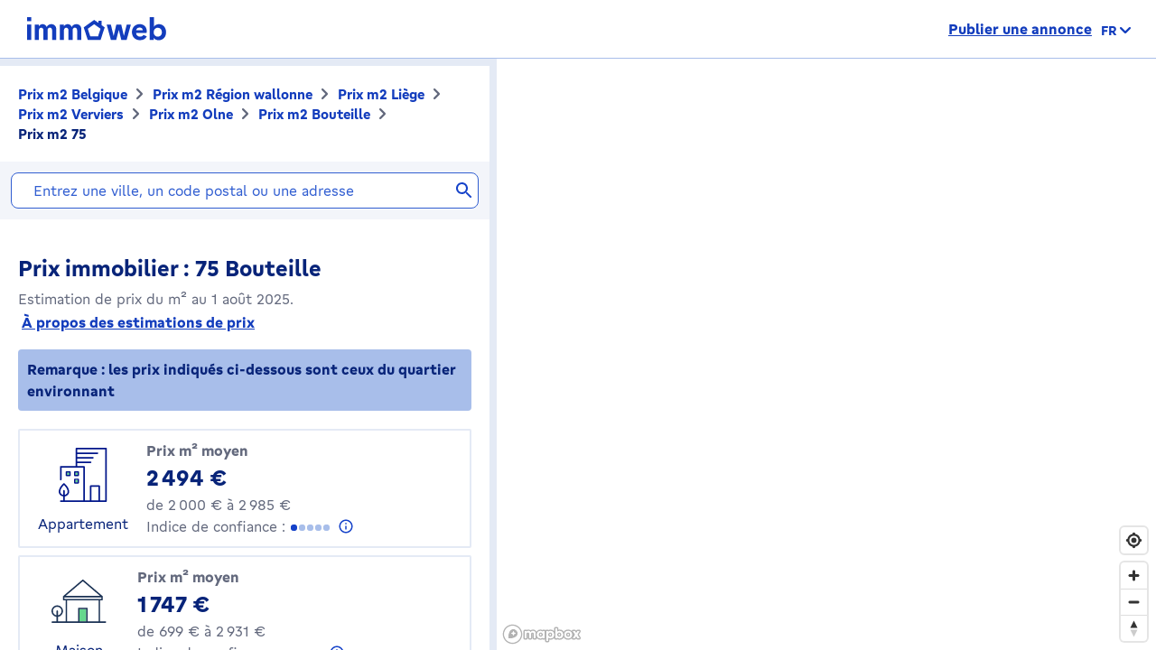

--- FILE ---
content_type: text/html; charset=utf-8
request_url: https://price.immoweb.be/fr/region-wallonne-4/liege-11/verviers-46/olne-487/commune/olne-2371/adresse/bouteille-13632/75
body_size: 41254
content:
<!doctype html>
<html data-n-head-ssr lang="fr-BE" data-n-head="%7B%22lang%22:%7B%22ssr%22:%22fr-BE%22%7D%7D">
  <head >
    <title>Prix immobilier: prix m2 75 Bouteille 4877 en décembre 2025 | Immoweb</title><meta data-n-head="ssr" charset="utf-8"><meta data-n-head="ssr" name="viewport" content="width=device-width, initial-scale=1"><meta data-n-head="ssr" charset="utf-8"><meta data-n-head="ssr" name="viewport" content="width=device-width, initial-scale=1"><meta data-n-head="ssr" data-hid="description" name="description" content="75 Bouteille: le prix moyen du m2 d&#x27;un appartement est de 2494€ celui d&#x27;une maison de 1747€. Estimez votre bien gratuitement sur Immoweb"><meta data-n-head="ssr" data-hid="robots" name="robots" content="all"><meta data-n-head="ssr" data-hid="i18n-og" property="og:locale" content="fr_BE"><meta data-n-head="ssr" data-hid="i18n-og-alt-nl-BE" property="og:locale:alternate" content="nl_BE"><meta data-n-head="ssr" data-hid="i18n-og-alt-en-BE" property="og:locale:alternate" content="en_BE"><link data-n-head="ssr" rel="icon" type="image/x-icon" href="/static/favicon.ico?v=2"><link data-n-head="ssr" rel="apple-touch-icon" href="/static/apple-touch-icon.png?v=2"><link data-n-head="ssr" rel="icon" href="/static/favicon-32x32.png?v=2"><link data-n-head="ssr" rel="icon" href="/static/favicon-16x16.png?v=2"><link data-n-head="ssr" rel="mask-icon" href="/static/safari-pinned-tab.svg?v=2"><link data-n-head="ssr" rel="icon" type="image/x-icon" href="/static/favicon.ico?v=2"><link data-n-head="ssr" rel="stylesheet" href="https://api.mapbox.com/mapbox-gl-js/v2.3.0/mapbox-gl.css"><link data-n-head="ssr" rel="apple-touch-icon" href="/static/apple-touch-icon.png?v=2"><link data-n-head="ssr" rel="icon" href="/static/favicon-32x32.png?v=2"><link data-n-head="ssr" rel="icon" href="/static/favicon-16x16.png?v=2"><link data-n-head="ssr" rel="mask-icon" href="/static/safari-pinned-tab.svg?v=2"><link data-n-head="ssr" data-hid="i18n-alt-nl" rel="alternate" href="https://price.immoweb.be/nl/waals-gewest-4/luik-11/verviers-46/olne-487/deelgemeente/olne-2371/adres/bouteille-13632/75" hreflang="nl"><link data-n-head="ssr" data-hid="i18n-alt-nl-BE" rel="alternate" href="https://price.immoweb.be/nl/waals-gewest-4/luik-11/verviers-46/olne-487/deelgemeente/olne-2371/adres/bouteille-13632/75" hreflang="nl-BE"><link data-n-head="ssr" data-hid="i18n-alt-fr" rel="alternate" href="https://price.immoweb.be/fr/region-wallonne-4/liege-11/verviers-46/olne-487/commune/olne-2371/adresse/bouteille-13632/75" hreflang="fr"><link data-n-head="ssr" data-hid="i18n-alt-fr-BE" rel="alternate" href="https://price.immoweb.be/fr/region-wallonne-4/liege-11/verviers-46/olne-487/commune/olne-2371/adresse/bouteille-13632/75" hreflang="fr-BE"><link data-n-head="ssr" data-hid="i18n-alt-en" rel="alternate" href="https://price.immoweb.be/en/region-wallonne-4/liege-11/verviers-46/olne-487/borough/olne-2371/address/bouteille-13632/75" hreflang="en"><link data-n-head="ssr" data-hid="i18n-alt-en-BE" rel="alternate" href="https://price.immoweb.be/en/region-wallonne-4/liege-11/verviers-46/olne-487/borough/olne-2371/address/bouteille-13632/75" hreflang="en-BE"><link data-n-head="ssr" data-hid="i18n-xd" rel="alternate" href="https://price.immoweb.be/en/region-wallonne-4/liege-11/verviers-46/olne-487/borough/olne-2371/address/bouteille-13632/75" hreflang="x-default"><link data-n-head="ssr" data-hid="i18n-can" rel="canonical" href="https://price.immoweb.be/fr/region-wallonne-4/liege-11/verviers-46/olne-487/commune/olne-2371/adresse/bouteille-13632/75"><script data-n-head="ssr" src="/static/scripts/redirect-outdated-browser.js"></script><script data-n-head="ssr" src="https://tags.pw.adn.cloud/AEXEHW/activation.js" async></script><script data-n-head="ssr" src="/static/scripts/redirect-outdated-browser.js"></script><script data-n-head="ssr" src="/static/scripts/tracking-link.js"></script><script data-n-head="ssr" src="/static/scripts/real-user.js"></script><script data-n-head="ssr" type="application/ld+json">{"@context":"https://schema.org","@type":"BreadcrumbList","itemListElement":[{"@type":"ListItem","position":1,"name":"Belgique","item":"https://price.immoweb.be/fr"},{"@type":"ListItem","position":2,"name":"Région wallonne","item":"https://price.immoweb.be/fr/region-wallonne-4"},{"@type":"ListItem","position":3,"name":"Liège","item":"https://price.immoweb.be/fr/region-wallonne-4/liege-11"},{"@type":"ListItem","position":4,"name":"Verviers","item":"https://price.immoweb.be/fr/region-wallonne-4/liege-11/verviers-46"},{"@type":"ListItem","position":5,"name":"Olne","item":"https://price.immoweb.be/fr/region-wallonne-4/liege-11/verviers-46/olne-487"},{"@type":"ListItem","position":6,"name":"Bouteille","item":"https://price.immoweb.be/fr/region-wallonne-4/liege-11/verviers-46/olne-487/commune/olne-2371/adresse/bouteille-13632"},{"@type":"ListItem","position":7,"name":"75","item":"https://price.immoweb.be/fr/region-wallonne-4/liege-11/verviers-46/olne-487/commune/olne-2371/adresse/bouteille-13632/75"}]}</script><link rel="preload" href="/static/_nuxt/5930487.js" as="script"><link rel="preload" href="/static/_nuxt/644f997.js" as="script"><link rel="preload" href="/static/_nuxt/38c9c8c.js" as="script"><link rel="preload" href="/static/_nuxt/7bf13f3.js" as="script"><link rel="preload" href="/static/_nuxt/70cb5a7.js" as="script"><link rel="preload" href="/static/_nuxt/4a4466a.js" as="script"><link rel="preload" href="/static/_nuxt/8d7d72f.js" as="script"><style data-vue-ssr-id="763e79f3:0 142a38c6:0">*,:after,:before{box-sizing:border-box}html{font-family:sans-serif;line-height:1.15;-webkit-text-size-adjust:100%;-ms-text-size-adjust:100%;-ms-overflow-style:scrollbar;-webkit-tap-highlight-color:rgba(0,0,0,0)}@-ms-viewport{width:device-width}article,aside,dialog,figcaption,figure,footer,header,hgroup,main,nav,section{display:block}body{margin:0;font-family:"Gratimo Grotesk",Arial,"Trebuchet MS",system-ui,-apple-system,Segoe UI,Roboto,Ubuntu,Cantarell,Noto Sans,sans-serif;font-size:1rem;font-weight:400;line-height:1.5;color:#63697d;text-align:left;background-color:#fff}[tabindex="-1"]:focus{outline:0!important}hr{box-sizing:content-box;height:0;overflow:visible}h1,h2,h3,h4,h5,h6,p{margin-top:0;margin-bottom:1rem}abbr[data-original-title],abbr[title]{text-decoration:none}abbr[title]:not(.abbr--unstyled){cursor:help}address{font-style:normal;line-height:inherit}address,dl,ol,ul{margin-bottom:1rem}dl,ol,ul{margin-top:0}ol ol,ol ul,ul ol,ul ul{margin-bottom:0}dt{font-weight:400}dd{margin-bottom:.5rem;margin-left:0}blockquote{margin:0 0 1rem}dfn{font-style:italic}b,strong{font-weight:bolder}small{font-size:80%}sub,sup{position:relative;font-size:75%;line-height:0;vertical-align:baseline}sub{bottom:-.25em}sup{top:-.5em}code,kbd,pre,samp{font-family:monospace,monospace;font-size:1em}pre{margin-top:0;margin-bottom:1rem;overflow:auto;-ms-overflow-style:scrollbar}figure{margin:0 0 1rem}img{vertical-align:middle;border-style:none}svg:not(:root){overflow:hidden}table{border-collapse:collapse}caption{padding-top:.75rem;padding-bottom:.75rem;color:#63697d;text-align:left;caption-side:bottom}th{text-align:inherit}label{display:inline-block;margin-bottom:.5rem}button{border-radius:0}button:focus{outline:1px dotted;outline:5px auto -webkit-focus-ring-color}button,input,optgroup,select,textarea{margin:0;font-family:inherit;font-size:inherit;line-height:inherit}button,input{overflow:visible}button,select{text-transform:none}[type=reset],[type=submit],button,html [type=button]{-webkit-appearance:button}[type=button]:-moz-focus-inner,[type=reset]:-moz-focus-inner,[type=submit]:-moz-focus-inner,button:-moz-focus-inner,select:-moz-focus-inner{padding:0;border-style:none}input[type=checkbox],input[type=radio]{box-sizing:border-box;padding:0}input[type=date],input[type=datetime-local],input[type=month],input[type=time]{-webkit-appearance:listbox}textarea{overflow:auto;resize:vertical}fieldset{min-width:0;padding:0;margin:0;border:0}legend{display:block;width:100%;max-width:100%;padding:0;margin-bottom:.5rem;font-size:1.5rem;line-height:inherit;color:inherit;white-space:normal}progress{vertical-align:baseline}[type=number]:-webkit-inner-spin-button,[type=number]:-webkit-outer-spin-button{height:auto}[type=search]{outline-offset:-2px;-webkit-appearance:none}[type=search]:-webkit-search-cancel-button,[type=search]:-webkit-search-decoration{-webkit-appearance:none}:-webkit-file-upload-button{font:inherit;-webkit-appearance:button}output{display:inline-block}summary{display:list-item;cursor:pointer}template{display:none}[hidden]{display:none!important}::-moz-focus-inner{border:0}html{-moz-osx-font-smoothing:grayscale;-webkit-font-smoothing:antialiased;font-smoothing:antialiased}body,html{color:#63697d}.agencies-list__title,.city-prices__sub-titles,.city-prices__title,.estimation-card__title,.map-legend__pins-title,.price-explanation__action-title,.title--1,.title--2,.title--3,.title--4,.title--5,.title--6,h1,h2,h3,h4,h5,h6{font-family:"Gratimo Grotesk",Arial,"Verdana",system-ui,-apple-system,Segoe UI,Roboto,Ubuntu,Cantarell,Noto Sans,sans-serif;font-weight:700}.title--1,h1{color:#082479;font-size:1.5rem}@media only screen and (min-width:62rem){.title--1,h1{font-size:1.875rem}}.city-prices__title,.title--2,h2{color:#082479;font-size:1.25rem}@media only screen and (min-width:62rem){.city-prices__title,.title--2,h2{font-size:1.5rem}}.agencies-list__title,.title--3,h3{color:#082479;font-size:1.125rem}@media only screen and (min-width:62rem){.agencies-list__title,.title--3,h3{font-size:1.25rem}}.price-explanation__action-title,.title--4,h4{color:#082479;font-size:1rem}@media only screen and (min-width:62rem){.price-explanation__action-title,.title--4,h4{font-size:1.125rem}}.city-prices__sub-titles,.estimation-card__title,.title--5,h5{color:#082479;font-size:.875rem}@media only screen and (min-width:62rem){.city-prices__sub-titles,.estimation-card__title,.title--5,h5{font-size:1rem}}.map-legend__pins-title,.title--6,h6{color:#082479;font-size:.8125rem}.dark{color:#082479}.small,.small--dark,small{font-size:.875rem}.small--dark,.small--xs--dark{color:#082479}.small--xs,.small--xs--dark,.small--xs--primary{font-size:.8125rem}a{color:#133dbd;font-weight:400;text-decoration:underline;background-color:transparent;-webkit-text-decoration-skip:objects}a:hover{color:#082479}a:active,a:focus{outline:none;box-shadow:0 0 .125rem #133dbd,inset 0 0 .125rem #133dbd}a:not([href]):not([tabindex]),a:not([href]):not([tabindex]):focus,a:not([href]):not([tabindex]):hover{color:inherit;text-decoration:none}a:not([href]):not([tabindex]):focus{outline:0}.link--external:after{content:"";display:inline-block;background-image:url(/static/images/icons/material/sprite-link-external.svg);background-repeat:no-repeat;width:1rem;height:1rem;background-size:1.875rem .875rem;vertical-align:middle;text-align:center}.link--external:hover:after{background-position:100% 0}.link--bold{font-weight:700}.text-center{text-align:center}.text-right{text-align:right}.text-bold{font-weight:700}@font-face{font-family:"Gratimo Grotesk";src:url(/static/fonts/gratimo-grotesk-regular.woff2) format("woff2"),url(/static/fonts/gratimo-grotesk-regular.woff) format("woff");font-weight:400;font-style:normal;font-display:swap}@font-face{font-family:"Gratimo Grotesk";src:url(/static/fonts/gratimo-grotesk-bold.woff2) format("woff2"),url(/static/fonts/gratimo-grotesk-bold.woff) format("woff");font-weight:700;font-style:normal;font-display:swap}body,html{height:100%}.container{position:relative;max-width:100%;margin:0 auto;display:block}@media only screen and (min-width:36rem){.container{width:33.75rem}}@media only screen and (min-width:48rem){.container{padding:0;width:45rem}}@media only screen and (min-width:62rem){.container{width:60rem}}@media only screen and (min-width:75rem){.container{width:71.25rem}}.container{padding:0 1.25rem}@media only screen and (min-width:48rem){.container{padding:0}}.container--top-navigation,.container--top-navigation-submenu{width:100%;margin:0 auto;padding:0}@media only screen and (min-width:62rem){.container--top-navigation,.container--top-navigation-submenu{width:60rem;display:flex}}@media only screen and (min-width:75rem){.container--top-navigation,.container--top-navigation-submenu{width:71.25rem}}@media only screen and (min-width:62rem){.container--top-navigation{align-items:center;justify-content:space-between}}@media only screen and (min-width:62rem){.container--top-navigation-submenu{padding-left:10rem}}@media only screen and (min-width:75rem){.container--top-navigation-submenu{padding-left:238px}}.grid{display:flex;flex-wrap:wrap;margin-left:-1.25rem;padding:0;width:calc(100% + 1.25rem);list-style-type:none}.grid--centered{justify-content:space-between;align-items:center}.grid__item{padding-left:1.25rem;width:100%;max-width:100%;flex:0 0 100%}.grid__item--centered{align-self:center}.x-small--1{flex:0 0 8.333%;max-width:8.333%}.x-small--2{flex:0 0 16.666%;max-width:16.666%}.x-small--3{flex:0 0 25%;max-width:25%}.x-small--4{flex:0 0 33.333%;max-width:33.333%}.x-small--5{flex:0 0 41.666%;max-width:41.666%}.x-small--6{flex:0 0 50%;max-width:50%}.x-small--7{flex:0 0 58.333%;max-width:58.333%}.x-small--8{flex:0 0 66.666%;max-width:66.666%}.x-small--9{flex:0 0 75%;max-width:75%}.x-small--10{flex:0 0 83.333%;max-width:83.333%}.x-small--11{flex:0 0 91.666%;max-width:91.666%}.x-small--12{flex:0 0 100%;max-width:100%}.x-small--push--1{margin-left:8.333%}.x-small--push--2{margin-left:16.666%}.x-small--push--3{margin-left:25%}.x-small--push--4{margin-left:33.333%}.x-small--push--5{margin-left:41.666%}.x-small--push--6{margin-left:50%}.x-small--push--7{margin-left:58.333%}.x-small--push--8{margin-left:66.666%}.x-small--push--9{margin-left:75%}.x-small--push--10{margin-left:83.333%}.x-small--push--11{margin-left:91.666%}.x-small--push--12{margin-left:100%}.x-small--pull--1{margin-right:8.333%}.x-small--pull--2{margin-right:16.666%}.x-small--pull--3{margin-right:25%}.x-small--pull--4{margin-right:33.333%}.x-small--pull--5{margin-right:41.666%}.x-small--pull--6{margin-right:50%}.x-small--pull--7{margin-right:58.333%}.x-small--pull--8{margin-right:66.666%}.x-small--pull--9{margin-right:75%}.x-small--pull--10{margin-right:83.333%}.x-small--pull--11{margin-right:91.666%}.x-small--pull--12{margin-right:100%}.x-small--horizontal--end{display:flex;justify-content:flex-end}.x-small--horizontal--center{display:flex;justify-content:center}.x-small--vertical--centered{display:flex;align-items:center}@media only screen and (max-width:35.93rem){.x-small--1{flex:0 0 8.333%;max-width:8.333%}.x-small--2{flex:0 0 16.666%;max-width:16.666%}.x-small--3{flex:0 0 25%;max-width:25%}.x-small--4{flex:0 0 33.333%;max-width:33.333%}.x-small--5{flex:0 0 41.666%;max-width:41.666%}.x-small--6{flex:0 0 50%;max-width:50%}.x-small--7{flex:0 0 58.333%;max-width:58.333%}.x-small--8{flex:0 0 66.666%;max-width:66.666%}.x-small--9{flex:0 0 75%;max-width:75%}.x-small--10{flex:0 0 83.333%;max-width:83.333%}.x-small--11{flex:0 0 91.666%;max-width:91.666%}.x-small--12{flex:0 0 100%;max-width:100%}.x-small--push--1{margin-left:8.333%}.x-small--push--2{margin-left:16.666%}.x-small--push--3{margin-left:25%}.x-small--push--4{margin-left:33.333%}.x-small--push--5{margin-left:41.666%}.x-small--push--6{margin-left:50%}.x-small--push--7{margin-left:58.333%}.x-small--push--8{margin-left:66.666%}.x-small--push--9{margin-left:75%}.x-small--push--10{margin-left:83.333%}.x-small--push--11{margin-left:91.666%}.x-small--push--12{margin-left:100%}.x-small--pull--1{margin-right:8.333%}.x-small--pull--2{margin-right:16.666%}.x-small--pull--3{margin-right:25%}.x-small--pull--4{margin-right:33.333%}.x-small--pull--5{margin-right:41.666%}.x-small--pull--6{margin-right:50%}.x-small--pull--7{margin-right:58.333%}.x-small--pull--8{margin-right:66.666%}.x-small--pull--9{margin-right:75%}.x-small--pull--10{margin-right:83.333%}.x-small--pull--11{margin-right:91.666%}.x-small--pull--12{margin-right:100%}.x-small--horizontal--end{display:flex;justify-content:flex-end}.x-small--horizontal--center{display:flex;justify-content:center}.x-small--vertical--centered{display:flex;align-items:center}}@media only screen and (min-width:36rem){.small--1{flex:0 0 8.333%;max-width:8.333%}.small--2{flex:0 0 16.666%;max-width:16.666%}.small--3{flex:0 0 25%;max-width:25%}.small--4{flex:0 0 33.333%;max-width:33.333%}.small--5{flex:0 0 41.666%;max-width:41.666%}.small--6{flex:0 0 50%;max-width:50%}.small--7{flex:0 0 58.333%;max-width:58.333%}.small--8{flex:0 0 66.666%;max-width:66.666%}.small--9{flex:0 0 75%;max-width:75%}.small--10{flex:0 0 83.333%;max-width:83.333%}.small--11{flex:0 0 91.666%;max-width:91.666%}.small--12{flex:0 0 100%;max-width:100%}.small--push--1{margin-left:8.333%}.small--push--2{margin-left:16.666%}.small--push--3{margin-left:25%}.small--push--4{margin-left:33.333%}.small--push--5{margin-left:41.666%}.small--push--6{margin-left:50%}.small--push--7{margin-left:58.333%}.small--push--8{margin-left:66.666%}.small--push--9{margin-left:75%}.small--push--10{margin-left:83.333%}.small--push--11{margin-left:91.666%}.small--push--12{margin-left:100%}.small--pull--1{margin-right:8.333%}.small--pull--2{margin-right:16.666%}.small--pull--3{margin-right:25%}.small--pull--4{margin-right:33.333%}.small--pull--5{margin-right:41.666%}.small--pull--6{margin-right:50%}.small--pull--7{margin-right:58.333%}.small--pull--8{margin-right:66.666%}.small--pull--9{margin-right:75%}.small--pull--10{margin-right:83.333%}.small--pull--11{margin-right:91.666%}.small--pull--12{margin-right:100%}.small--horizontal--end{display:flex;justify-content:flex-end}.small--horizontal--center{display:flex;justify-content:center}.small--vertical--centered{display:flex;align-items:center}}@media only screen and (min-width:48rem){.medium--1{flex:0 0 8.333%;max-width:8.333%}.medium--2{flex:0 0 16.666%;max-width:16.666%}.medium--3{flex:0 0 25%;max-width:25%}.medium--4{flex:0 0 33.333%;max-width:33.333%}.medium--5{flex:0 0 41.666%;max-width:41.666%}.medium--6{flex:0 0 50%;max-width:50%}.medium--7{flex:0 0 58.333%;max-width:58.333%}.medium--8{flex:0 0 66.666%;max-width:66.666%}.medium--9{flex:0 0 75%;max-width:75%}.medium--10{flex:0 0 83.333%;max-width:83.333%}.medium--11{flex:0 0 91.666%;max-width:91.666%}.medium--12{flex:0 0 100%;max-width:100%}.medium--push--1{margin-left:8.333%}.medium--push--2{margin-left:16.666%}.medium--push--3{margin-left:25%}.medium--push--4{margin-left:33.333%}.medium--push--5{margin-left:41.666%}.medium--push--6{margin-left:50%}.medium--push--7{margin-left:58.333%}.medium--push--8{margin-left:66.666%}.medium--push--9{margin-left:75%}.medium--push--10{margin-left:83.333%}.medium--push--11{margin-left:91.666%}.medium--push--12{margin-left:100%}.medium--pull--1{margin-right:8.333%}.medium--pull--2{margin-right:16.666%}.medium--pull--3{margin-right:25%}.medium--pull--4{margin-right:33.333%}.medium--pull--5{margin-right:41.666%}.medium--pull--6{margin-right:50%}.medium--pull--7{margin-right:58.333%}.medium--pull--8{margin-right:66.666%}.medium--pull--9{margin-right:75%}.medium--pull--10{margin-right:83.333%}.medium--pull--11{margin-right:91.666%}.medium--pull--12{margin-right:100%}.medium--horizontal--end{display:flex;justify-content:flex-end}.medium--horizontal--center{display:flex;justify-content:center}.medium--vertical--centered{display:flex;align-items:center}}@media only screen and (min-width:62rem){.desktop--1{flex:0 0 8.333%;max-width:8.333%}.desktop--2{flex:0 0 16.666%;max-width:16.666%}.desktop--3{flex:0 0 25%;max-width:25%}.desktop--4{flex:0 0 33.333%;max-width:33.333%}.desktop--5{flex:0 0 41.666%;max-width:41.666%}.desktop--6{flex:0 0 50%;max-width:50%}.desktop--7{flex:0 0 58.333%;max-width:58.333%}.desktop--8{flex:0 0 66.666%;max-width:66.666%}.desktop--9{flex:0 0 75%;max-width:75%}.desktop--10{flex:0 0 83.333%;max-width:83.333%}.desktop--11{flex:0 0 91.666%;max-width:91.666%}.desktop--12{flex:0 0 100%;max-width:100%}.desktop--push--1{margin-left:8.333%}.desktop--push--2{margin-left:16.666%}.desktop--push--3{margin-left:25%}.desktop--push--4{margin-left:33.333%}.desktop--push--5{margin-left:41.666%}.desktop--push--6{margin-left:50%}.desktop--push--7{margin-left:58.333%}.desktop--push--8{margin-left:66.666%}.desktop--push--9{margin-left:75%}.desktop--push--10{margin-left:83.333%}.desktop--push--11{margin-left:91.666%}.desktop--push--12{margin-left:100%}.desktop--pull--1{margin-right:8.333%}.desktop--pull--2{margin-right:16.666%}.desktop--pull--3{margin-right:25%}.desktop--pull--4{margin-right:33.333%}.desktop--pull--5{margin-right:41.666%}.desktop--pull--6{margin-right:50%}.desktop--pull--7{margin-right:58.333%}.desktop--pull--8{margin-right:66.666%}.desktop--pull--9{margin-right:75%}.desktop--pull--10{margin-right:83.333%}.desktop--pull--11{margin-right:91.666%}.desktop--pull--12{margin-right:100%}.desktop--horizontal--end{display:flex;justify-content:flex-end}.desktop--horizontal--center{display:flex;justify-content:center}.desktop--vertical--centered{display:flex;align-items:center}}@media only screen and (min-width:75rem){.widescreen--1{flex:0 0 8.333%;max-width:8.333%}.widescreen--2{flex:0 0 16.666%;max-width:16.666%}.widescreen--3{flex:0 0 25%;max-width:25%}.widescreen--4{flex:0 0 33.333%;max-width:33.333%}.widescreen--5{flex:0 0 41.666%;max-width:41.666%}.widescreen--6{flex:0 0 50%;max-width:50%}.widescreen--7{flex:0 0 58.333%;max-width:58.333%}.widescreen--8{flex:0 0 66.666%;max-width:66.666%}.widescreen--9{flex:0 0 75%;max-width:75%}.widescreen--10{flex:0 0 83.333%;max-width:83.333%}.widescreen--11{flex:0 0 91.666%;max-width:91.666%}.widescreen--12{flex:0 0 100%;max-width:100%}.widescreen--push--1{margin-left:8.333%}.widescreen--push--2{margin-left:16.666%}.widescreen--push--3{margin-left:25%}.widescreen--push--4{margin-left:33.333%}.widescreen--push--5{margin-left:41.666%}.widescreen--push--6{margin-left:50%}.widescreen--push--7{margin-left:58.333%}.widescreen--push--8{margin-left:66.666%}.widescreen--push--9{margin-left:75%}.widescreen--push--10{margin-left:83.333%}.widescreen--push--11{margin-left:91.666%}.widescreen--push--12{margin-left:100%}.widescreen--pull--1{margin-right:8.333%}.widescreen--pull--2{margin-right:16.666%}.widescreen--pull--3{margin-right:25%}.widescreen--pull--4{margin-right:33.333%}.widescreen--pull--5{margin-right:41.666%}.widescreen--pull--6{margin-right:50%}.widescreen--pull--7{margin-right:58.333%}.widescreen--pull--8{margin-right:66.666%}.widescreen--pull--9{margin-right:75%}.widescreen--pull--10{margin-right:83.333%}.widescreen--pull--11{margin-right:91.666%}.widescreen--pull--12{margin-right:100%}.widescreen--horizontal--end{display:flex;justify-content:flex-end}.widescreen--horizontal--center{display:flex;justify-content:center}.widescreen--vertical--centered{display:flex;align-items:center}}.button,.price-map-table__info{display:inline-block;border:0;text-decoration:none;text-align:center;cursor:pointer;line-height:1}.button:active,.button:focus,.button:hover,.price-map-table__info:active,.price-map-table__info:focus,.price-map-table__info:hover{text-decoration:none}.button__icon,.button__label{display:inline-block;vertical-align:middle}.button__label{line-height:1.25rem}.button:active .button__icon,.button:active .button__label,.price-map-table__info:active .button__icon,.price-map-table__info:active .button__label{position:relative;top:0;left:0}.button-disabled.price-map-table__info,.button.button-disabled,.button:disabled,.button[aria-disabled=true],.price-map-table__info:disabled,.price-map-table__info[aria-disabled=true]{outline:none;cursor:not-allowed;pointer-events:none;color:#a6a6a6}@media only screen and (min-width:62rem){.button-disabled.price-map-table__info,.button.button-disabled,.button:disabled,.button[aria-disabled=true],.price-map-table__info:disabled,.price-map-table__info[aria-disabled=true]{cursor:not-allowed;pointer-events:auto}}.button--primary,.price-explanation__button{position:relative;padding:.5625rem 1.25rem;background-color:#65d78d;color:#082479;border:1px solid #65d78d;border-radius:1.375rem;font-family:"Gratimo Grotesk",Arial,"Trebuchet MS",system-ui,-apple-system,Segoe UI,Roboto,Ubuntu,Cantarell,Noto Sans,sans-serif;font-size:1rem;font-weight:700;transition:background-color .1s cubic-bezier(.645,.045,.355,1),color .2s cubic-bezier(.645,.045,.355,1)}.button--primary:hover:not([disabled=disabled]):not(.button-disabled):not([aria-disabled=true]),.price-explanation__button:hover:not([disabled=disabled]):not(.button-disabled):not([aria-disabled=true]){background-color:#9be5b5;border-color:#9be5b5}.button--active.price-explanation__button,.button--primary.button--active,.button--primary:active:not([disabled=disabled]):not(.button-disabled):not([aria-disabled=true]),.button--primary:focus:not([disabled=disabled]):not(.button-disabled):not([aria-disabled=true]),.price-explanation__button:active:not([disabled=disabled]):not(.button-disabled):not([aria-disabled=true]),.price-explanation__button:focus:not([disabled=disabled]):not(.button-disabled):not([aria-disabled=true]){outline:none;border-radius:1.375rem;border-color:#082479;box-shadow:0 0 0 1px #082479}.button--active.price-explanation__button:only-child,.button--primary.button--active:only-child,.button--primary:active:not([disabled=disabled]):not(.button-disabled):not([aria-disabled=true]):only-child,.button--primary:focus:not([disabled=disabled]):not(.button-disabled):not([aria-disabled=true]):only-child,.price-explanation__button:active:not([disabled=disabled]):not(.button-disabled):not([aria-disabled=true]):only-child,.price-explanation__button:focus:not([disabled=disabled]):not(.button-disabled):not([aria-disabled=true]):only-child{margin:0}.button--primary.button-disabled,.button--primary:disabled,.button--primary[aria-disabled=true],.button--primary[disabled=disabled],.button-disabled.price-explanation__button,.price-explanation__button:disabled,.price-explanation__button[aria-disabled=true],.price-explanation__button[disabled=disabled]{background-color:#f2f2f2;border-color:#f2f2f2}.button--primary .button__icon,.price-explanation__button .button__icon{display:inline-block;line-height:100%;vertical-align:middle;margin-left:-.25rem;margin-right:.125rem;fill:#082479;width:1.125rem;height:1.125rem}.button--primary--dark{position:relative;padding:.5625rem 1.25rem;background-color:#65d78d;color:#082479;border:1px solid #65d78d;border-radius:1.375rem;font-family:"Gratimo Grotesk",Arial,"Trebuchet MS",system-ui,-apple-system,Segoe UI,Roboto,Ubuntu,Cantarell,Noto Sans,sans-serif;font-size:1rem;font-weight:700;transition:background-color .1s cubic-bezier(.645,.045,.355,1),color .2s cubic-bezier(.645,.045,.355,1)}.button--primary--dark:hover:not([disabled=disabled]):not(.button-disabled):not([aria-disabled=true]){background-color:#9be5b5;border-color:#9be5b5}.button--primary--dark.button--active,.button--primary--dark:active:not([disabled=disabled]):not(.button-disabled):not([aria-disabled=true]),.button--primary--dark:focus:not([disabled=disabled]):not(.button-disabled):not([aria-disabled=true]){outline:none;border-radius:1.375rem;border-color:#fff;box-shadow:0 0 0 1px #fff}.button--primary--dark.button--active:only-child,.button--primary--dark:active:not([disabled=disabled]):not(.button-disabled):not([aria-disabled=true]):only-child,.button--primary--dark:focus:not([disabled=disabled]):not(.button-disabled):not([aria-disabled=true]):only-child{margin:0}.button--primary--dark.button-disabled,.button--primary--dark:disabled,.button--primary--dark[aria-disabled=true],.button--primary--dark[disabled=disabled]{background-color:#f2f2f2;border-color:#f2f2f2}.button--primary--dark .button__icon{display:inline-block;line-height:100%;vertical-align:middle;margin-left:-.25rem;margin-right:.125rem;fill:#082479;width:1.125rem;height:1.125rem}.button--primary--masquerade{position:relative;padding:.5625rem 1.25rem;background-color:#ebca73;color:#082479;border:1px solid #ebca73;border-radius:1.375rem;font-family:"Gratimo Grotesk",Arial,"Trebuchet MS",system-ui,-apple-system,Segoe UI,Roboto,Ubuntu,Cantarell,Noto Sans,sans-serif;font-size:1rem;font-weight:700;transition:background-color .1s cubic-bezier(.645,.045,.355,1),color .2s cubic-bezier(.645,.045,.355,1)}.button--primary--masquerade:hover:not([disabled=disabled]):not(.button-disabled):not([aria-disabled=true]){background-color:#f2dda4;border-color:#f2dda4}.button--primary--masquerade.button--active,.button--primary--masquerade:active:not([disabled=disabled]):not(.button-disabled):not([aria-disabled=true]),.button--primary--masquerade:focus:not([disabled=disabled]):not(.button-disabled):not([aria-disabled=true]){outline:none;border-radius:1.375rem;border-color:#082479;box-shadow:0 0 0 1px #082479}.button--primary--masquerade.button--active:only-child,.button--primary--masquerade:active:not([disabled=disabled]):not(.button-disabled):not([aria-disabled=true]):only-child,.button--primary--masquerade:focus:not([disabled=disabled]):not(.button-disabled):not([aria-disabled=true]):only-child{margin:0}.button--primary--masquerade.button-disabled,.button--primary--masquerade:disabled,.button--primary--masquerade[aria-disabled=true],.button--primary--masquerade[disabled=disabled]{background-color:#f2f2f2;border-color:#f2f2f2}.button--primary--masquerade .button__icon{display:inline-block;line-height:100%;vertical-align:middle;margin-left:-.25rem;margin-right:.125rem;fill:#082479;width:1.125rem;height:1.125rem}.button--secondary{position:relative;padding:.5625rem 1.25rem;background-color:transparent;border:1px solid #65d78d;border-radius:1.375rem;font-family:"Gratimo Grotesk",Arial,"Trebuchet MS",system-ui,-apple-system,Segoe UI,Roboto,Ubuntu,Cantarell,Noto Sans,sans-serif;font-size:1rem;font-weight:700;transition:background-color .1s cubic-bezier(.645,.045,.355,1),color .2s cubic-bezier(.645,.045,.355,1);color:#082479}.button--secondary .button__icon{display:inline-block;line-height:100%;vertical-align:middle;margin-left:-.25rem;margin-right:.125rem;width:1.125rem;height:1.125rem;fill:#082479}.button--secondary .button__icon:only-child{margin:0}.button--secondary:hover:not([disabled=disabled]):not(.button-disabled):not([aria-disabled=true]){border-color:#65d78d;background-color:#eefbf2}.button--secondary.button--active,.button--secondary:active:not([disabled=disabled]):not(.button-disabled):not([aria-disabled=true]),.button--secondary:focus:not([disabled=disabled]):not(.button-disabled):not([aria-disabled=true]){outline:none;box-shadow:none;border-color:#1542c9;box-shadow:0 0 0 1px #1542c9}.button--secondary.button--active .button__icon,.button--secondary:active:not([disabled=disabled]):not(.button-disabled):not([aria-disabled=true]) .button__icon,.button--secondary:focus:not([disabled=disabled]):not(.button-disabled):not([aria-disabled=true]) .button__icon{fill:#082479}.button--secondary.button-disabled,.button--secondary:disabled,.button--secondary[aria-disabled=true],.button--secondary[disabled=disabled]{border-color:#f2f2f2}.button--secondary.button-disabled .button__icon,.button--secondary:disabled .button__icon,.button--secondary[aria-disabled=true] .button__icon,.button--secondary[disabled=disabled] .button__icon{fill:#a6a6a6}.button--secondary--dark{position:relative;padding:.5625rem 1.25rem;background-color:transparent;border:1px solid #65d78d;border-radius:1.375rem;font-family:"Gratimo Grotesk",Arial,"Trebuchet MS",system-ui,-apple-system,Segoe UI,Roboto,Ubuntu,Cantarell,Noto Sans,sans-serif;font-size:1rem;font-weight:700;transition:background-color .1s cubic-bezier(.645,.045,.355,1),color .2s cubic-bezier(.645,.045,.355,1);color:#65d78d}.button--secondary--dark .button__icon{display:inline-block;line-height:100%;vertical-align:middle;margin-left:-.25rem;margin-right:.125rem;width:1.125rem;height:1.125rem;fill:#65d78d}.button--secondary--dark .button__icon:only-child{margin:0}.button--secondary--dark:hover:not([disabled=disabled]):not(.button-disabled):not([aria-disabled=true]){border-color:#65d78d;background-color:rgba(101,215,141,.3)}.button--secondary--dark.button--active,.button--secondary--dark:active:not([disabled=disabled]):not(.button-disabled):not([aria-disabled=true]),.button--secondary--dark:focus:not([disabled=disabled]):not(.button-disabled):not([aria-disabled=true]){outline:none;box-shadow:none;border-color:#fff;box-shadow:0 0 0 1px #fff}.button--secondary--dark.button--active .button__icon,.button--secondary--dark:active:not([disabled=disabled]):not(.button-disabled):not([aria-disabled=true]) .button__icon,.button--secondary--dark:focus:not([disabled=disabled]):not(.button-disabled):not([aria-disabled=true]) .button__icon{fill:#fff}.button--secondary--dark.button-disabled,.button--secondary--dark:disabled,.button--secondary--dark[aria-disabled=true],.button--secondary--dark[disabled=disabled]{border-color:#f2f2f2}.button--secondary--dark.button-disabled .button__icon,.button--secondary--dark:disabled .button__icon,.button--secondary--dark[aria-disabled=true] .button__icon,.button--secondary--dark[disabled=disabled] .button__icon{fill:#a6a6a6}.button--secondary--masquerade{position:relative;padding:.5625rem 1.25rem;background-color:transparent;border:1px solid #ebca73;border-radius:1.375rem;font-family:"Gratimo Grotesk",Arial,"Trebuchet MS",system-ui,-apple-system,Segoe UI,Roboto,Ubuntu,Cantarell,Noto Sans,sans-serif;font-size:1rem;font-weight:700;transition:background-color .1s cubic-bezier(.645,.045,.355,1),color .2s cubic-bezier(.645,.045,.355,1);color:#082479}.button--secondary--masquerade .button__icon{display:inline-block;line-height:100%;vertical-align:middle;margin-left:-.25rem;margin-right:.125rem;width:1.125rem;height:1.125rem;fill:#082479}.button--secondary--masquerade .button__icon:only-child{margin:0}.button--secondary--masquerade:hover:not([disabled=disabled]):not(.button-disabled):not([aria-disabled=true]){border-color:#ebca73;background-color:#fdf9f0}.button--secondary--masquerade.button--active,.button--secondary--masquerade:active:not([disabled=disabled]):not(.button-disabled):not([aria-disabled=true]),.button--secondary--masquerade:focus:not([disabled=disabled]):not(.button-disabled):not([aria-disabled=true]){outline:none;box-shadow:none;border-color:#1542c9;box-shadow:0 0 0 1px #1542c9}.button--secondary--masquerade.button--active .button__icon,.button--secondary--masquerade:active:not([disabled=disabled]):not(.button-disabled):not([aria-disabled=true]) .button__icon,.button--secondary--masquerade:focus:not([disabled=disabled]):not(.button-disabled):not([aria-disabled=true]) .button__icon{fill:#082479}.button--secondary--masquerade.button-disabled,.button--secondary--masquerade:disabled,.button--secondary--masquerade[aria-disabled=true],.button--secondary--masquerade[disabled=disabled]{border-color:#f2f2f2}.button--secondary--masquerade.button-disabled .button__icon,.button--secondary--masquerade:disabled .button__icon,.button--secondary--masquerade[aria-disabled=true] .button__icon,.button--secondary--masquerade[disabled=disabled] .button__icon{fill:#a6a6a6}.button--tertiary{position:relative;padding:.5625rem 1.25rem;background-color:transparent;border-radius:1.375rem;font-family:"Gratimo Grotesk",Arial,"Trebuchet MS",system-ui,-apple-system,Segoe UI,Roboto,Ubuntu,Cantarell,Noto Sans,sans-serif;font-size:1rem;font-weight:700;transition:background-color .1s cubic-bezier(.645,.045,.355,1),color .2s cubic-bezier(.645,.045,.355,1);color:#133dbd;border:1px solid #315ed1}.button--tertiary .button__icon{display:inline-block;line-height:100%;vertical-align:middle;margin-left:-.25rem;margin-right:.125rem;width:1.125rem;height:1.125rem;fill:#133dbd}.button--tertiary .button__icon:only-child{margin:0}.button--tertiary:hover:not([disabled=disabled]):not(.button-disabled):not([aria-disabled=true]){outline:none;background-color:#e4eaf5}.button--tertiary:hover:not([disabled=disabled]):not(.button-disabled):not([aria-disabled=true]) .button__icon{fill:#133dbd}.button--tertiary.button--active,.button--tertiary:active:not([disabled=disabled]):not(.button-disabled):not([aria-disabled=true]),.button--tertiary:focus:not([disabled=disabled]):not(.button-disabled):not([aria-disabled=true]){outline:none;box-shadow:none;border-color:#1542c9;box-shadow:0 0 0 1px #1542c9}.button--tertiary.button--active .button__icon,.button--tertiary:active:not([disabled=disabled]):not(.button-disabled):not([aria-disabled=true]) .button__icon,.button--tertiary:focus:not([disabled=disabled]):not(.button-disabled):not([aria-disabled=true]) .button__icon{fill:#133dbd}.button--tertiary.button-disabled,.button--tertiary:disabled,.button--tertiary[aria-disabled=true],.button--tertiary[disabled=disabled]{border-color:#f2f2f2}.button--tertiary.button-disabled .button__icon,.button--tertiary:disabled .button__icon,.button--tertiary[aria-disabled=true] .button__icon,.button--tertiary[disabled=disabled] .button__icon{fill:#a6a6a6}.button--tertiary--dark{position:relative;padding:.5625rem 1.25rem;background-color:transparent;border-radius:1.375rem;font-family:"Gratimo Grotesk",Arial,"Trebuchet MS",system-ui,-apple-system,Segoe UI,Roboto,Ubuntu,Cantarell,Noto Sans,sans-serif;font-size:1rem;font-weight:700;transition:background-color .1s cubic-bezier(.645,.045,.355,1),color .2s cubic-bezier(.645,.045,.355,1);color:#fff;border:1px solid #fff}.button--tertiary--dark .button__icon{display:inline-block;line-height:100%;vertical-align:middle;margin-left:-.25rem;margin-right:.125rem;width:1.125rem;height:1.125rem;fill:#fff}.button--tertiary--dark .button__icon:only-child{margin:0}.button--tertiary--dark:hover:not([disabled=disabled]):not(.button-disabled):not([aria-disabled=true]){outline:none;background-color:rgba(63,109,167,.35)}.button--tertiary--dark:hover:not([disabled=disabled]):not(.button-disabled):not([aria-disabled=true]) .button__icon{fill:#fff}.button--tertiary--dark.button--active,.button--tertiary--dark:active:not([disabled=disabled]):not(.button-disabled):not([aria-disabled=true]),.button--tertiary--dark:focus:not([disabled=disabled]):not(.button-disabled):not([aria-disabled=true]){outline:none;box-shadow:none;border-color:#fff;box-shadow:0 0 0 1px #fff}.button--tertiary--dark.button--active .button__icon,.button--tertiary--dark:active:not([disabled=disabled]):not(.button-disabled):not([aria-disabled=true]) .button__icon,.button--tertiary--dark:focus:not([disabled=disabled]):not(.button-disabled):not([aria-disabled=true]) .button__icon{fill:#fff}.button--tertiary--dark.button-disabled,.button--tertiary--dark:disabled,.button--tertiary--dark[aria-disabled=true],.button--tertiary--dark[disabled=disabled]{border-color:#f2f2f2}.button--tertiary--dark.button-disabled .button__icon,.button--tertiary--dark:disabled .button__icon,.button--tertiary--dark[aria-disabled=true] .button__icon,.button--tertiary--dark[disabled=disabled] .button__icon{fill:#a6a6a6}.button--tertiary--masquerade{position:relative;padding:.5625rem 1.25rem;background-color:transparent;border-radius:1.375rem;font-family:"Gratimo Grotesk",Arial,"Trebuchet MS",system-ui,-apple-system,Segoe UI,Roboto,Ubuntu,Cantarell,Noto Sans,sans-serif;font-size:1rem;font-weight:700;transition:background-color .1s cubic-bezier(.645,.045,.355,1),color .2s cubic-bezier(.645,.045,.355,1);color:#133dbd;border:1px solid #a68f52}.button--tertiary--masquerade .button__icon{display:inline-block;line-height:100%;vertical-align:middle;margin-left:-.25rem;margin-right:.125rem;width:1.125rem;height:1.125rem;fill:#133dbd}.button--tertiary--masquerade .button__icon:only-child{margin:0}.button--tertiary--masquerade:hover:not([disabled=disabled]):not(.button-disabled):not([aria-disabled=true]){outline:none;background-color:#fdf9f0}.button--tertiary--masquerade:hover:not([disabled=disabled]):not(.button-disabled):not([aria-disabled=true]) .button__icon{fill:#133dbd}.button--tertiary--masquerade.button--active,.button--tertiary--masquerade:active:not([disabled=disabled]):not(.button-disabled):not([aria-disabled=true]),.button--tertiary--masquerade:focus:not([disabled=disabled]):not(.button-disabled):not([aria-disabled=true]){outline:none;box-shadow:none;border-color:#1542c9;box-shadow:0 0 0 1px #1542c9}.button--tertiary--masquerade.button--active .button__icon,.button--tertiary--masquerade:active:not([disabled=disabled]):not(.button-disabled):not([aria-disabled=true]) .button__icon,.button--tertiary--masquerade:focus:not([disabled=disabled]):not(.button-disabled):not([aria-disabled=true]) .button__icon{fill:#133dbd}.button--tertiary--masquerade.button-disabled,.button--tertiary--masquerade:disabled,.button--tertiary--masquerade[aria-disabled=true],.button--tertiary--masquerade[disabled=disabled]{border-color:#f2f2f2}.button--tertiary--masquerade.button-disabled .button__icon,.button--tertiary--masquerade:disabled .button__icon,.button--tertiary--masquerade[aria-disabled=true] .button__icon,.button--tertiary--masquerade[disabled=disabled] .button__icon{fill:#a6a6a6}.button--text,.price-map-table__info{position:relative;padding:0;background-color:transparent;border:0;font-size:1rem;font-family:"Gratimo Grotesk",Arial,"Trebuchet MS",system-ui,-apple-system,Segoe UI,Roboto,Ubuntu,Cantarell,Noto Sans,sans-serif;font-weight:700;color:#133dbd}.button--text .button__icon,.price-map-table__info .button__icon{width:1.125rem;height:1.125rem;fill:#133dbd}.button--text .button__icon:only-child,.price-map-table__info .button__icon:only-child{margin:0}.button--text:hover:not([disabled=disabled]):not(.button-disabled):not([aria-disabled=true]),.price-map-table__info:hover:not([disabled=disabled]):not(.button-disabled):not([aria-disabled=true]){color:#082479}.button--text:hover:not([disabled=disabled]):not(.button-disabled):not([aria-disabled=true]) .button__icon,.price-map-table__info:hover:not([disabled=disabled]):not(.button-disabled):not([aria-disabled=true]) .button__icon{fill:#082479}.button--active.price-map-table__info,.button--text.button--active,.button--text:active:not([disabled=disabled]):not(.button-disabled):not([aria-disabled=true]),.button--text:focus:not([disabled=disabled]):not(.button-disabled):not([aria-disabled=true]),.price-map-table__info:active:not([disabled=disabled]):not(.button-disabled):not([aria-disabled=true]),.price-map-table__info:focus:not([disabled=disabled]):not(.button-disabled):not([aria-disabled=true]){outline:none;box-shadow:0 0 .125rem #133dbd,inset 0 0 .125rem #133dbd}.button--text .button__label,.price-map-table__info .button__label{text-decoration:underline;margin-left:.25rem;margin-right:.25rem;text-align:left}.button--size-small.price-map-table__info,.button--text.button--size-small{font-size:.875rem;padding-top:0;padding-bottom:0}.button--text.button-disabled,.button--text:disabled,.button--text[aria-disabled=true],.button--text[disabled=disabled],.button-disabled.price-map-table__info,.price-map-table__info:disabled,.price-map-table__info[aria-disabled=true],.price-map-table__info[disabled=disabled]{border-color:#f2f2f2}.button--text.button-disabled .button__icon,.button--text:disabled .button__icon,.button--text[aria-disabled=true] .button__icon,.button--text[disabled=disabled] .button__icon,.button-disabled.price-map-table__info .button__icon,.price-map-table__info:disabled .button__icon,.price-map-table__info[aria-disabled=true] .button__icon,.price-map-table__info[disabled=disabled] .button__icon{fill:#a6a6a6}.button--text--dark{position:relative;padding:0;background-color:transparent;border:0;font-size:1rem;font-family:"Gratimo Grotesk",Arial,"Trebuchet MS",system-ui,-apple-system,Segoe UI,Roboto,Ubuntu,Cantarell,Noto Sans,sans-serif;font-weight:700;color:#fff}.button--text--dark .button__icon{width:1.125rem;height:1.125rem;fill:#fff}.button--text--dark .button__icon:only-child{margin:0}.button--text--dark:hover:not([disabled=disabled]):not(.button-disabled):not([aria-disabled=true]){color:#a8beea}.button--text--dark:hover:not([disabled=disabled]):not(.button-disabled):not([aria-disabled=true]) .button__icon{fill:#a8beea}.button--text--dark.button--active,.button--text--dark:active:not([disabled=disabled]):not(.button-disabled):not([aria-disabled=true]),.button--text--dark:focus:not([disabled=disabled]):not(.button-disabled):not([aria-disabled=true]){outline:none;box-shadow:0 0 .125rem #a8beea,inset 0 0 .125rem #a8beea}.button--text--dark .button__label{text-decoration:underline;margin-left:.25rem;margin-right:.25rem;text-align:left}.button--text--dark.button--size-small{font-size:.875rem;padding-top:0;padding-bottom:0}.button--text--dark.button-disabled,.button--text--dark:disabled,.button--text--dark[aria-disabled=true],.button--text--dark[disabled=disabled]{border-color:#f2f2f2}.button--text--dark.button-disabled .button__icon,.button--text--dark:disabled .button__icon,.button--text--dark[aria-disabled=true] .button__icon,.button--text--dark[disabled=disabled] .button__icon{fill:#a6a6a6}.button--bright{position:relative;padding:.5625rem 1.25rem;background-color:#3cbcfc;color:#082479;border:1px solid #3cbcfc;border-radius:1.375rem;font-family:"Gratimo Grotesk",Arial,"Trebuchet MS",system-ui,-apple-system,Segoe UI,Roboto,Ubuntu,Cantarell,Noto Sans,sans-serif;font-size:1rem;font-weight:700;transition:background-color .1s cubic-bezier(.645,.045,.355,1),color .2s cubic-bezier(.645,.045,.355,1)}.button--bright:hover:not([disabled=disabled]):not(.button-disabled):not([aria-disabled=true]){background-color:#9be5b5;border-color:#9be5b5}.button--bright.button--active,.button--bright:active:not([disabled=disabled]):not(.button-disabled):not([aria-disabled=true]),.button--bright:focus:not([disabled=disabled]):not(.button-disabled):not([aria-disabled=true]){outline:none;border-radius:1.375rem;border-color:#082479;box-shadow:0 0 0 1px #082479}.button--bright.button--active:only-child,.button--bright:active:not([disabled=disabled]):not(.button-disabled):not([aria-disabled=true]):only-child,.button--bright:focus:not([disabled=disabled]):not(.button-disabled):not([aria-disabled=true]):only-child{margin:0}.button--bright.button-disabled,.button--bright:disabled,.button--bright[aria-disabled=true],.button--bright[disabled=disabled]{background-color:#f2f2f2;border-color:#f2f2f2}.button--bright .button__icon{display:inline-block;line-height:100%;vertical-align:middle;margin-left:-.25rem;margin-right:.125rem;fill:#082479;width:1.125rem;height:1.125rem}.button--square{border-radius:0}.button--transparent{background:transparent;border:0;padding:0;cursor:pointer}.button--transparent.button-disabled,.button--transparent:disabled,.button--transparent[aria-disabled=true],.button--transparent[disabled=disabled]{cursor:not-allowed}.button--right{float:right}.button--size-input{padding:0 .625rem;height:100%;line-height:100%;font-size:1.5rem}.button--size-small{padding-top:.25rem;padding-bottom:.375em}.button--size-icon{padding-top:.4375rem;padding-bottom:.4375rem}.button--short-label{min-width:50px}.autocomplete__input--hidden,.autocomplete__select,.input--text{line-height:2.375rem;padding:0 .75rem;border:1px solid #315ed1;border-radius:.5rem;font-size:1rem;color:#1542c9;outline:none;width:100%;min-height:2.5rem;background-color:#f3f5fa;-webkit-appearance:none;-moz-appearance:none;appearance:none}.autocomplete__input--hidden:focus,.autocomplete__select:focus,.input--text:focus{border-color:#1542c9;box-shadow:0 0 0 1px #1542c9}.autocomplete__input--hidden::-moz-placeholder,.autocomplete__select::-moz-placeholder,.input--text::-moz-placeholder{color:#315ed1}.autocomplete__input--hidden:-ms-input-placeholder,.autocomplete__select:-ms-input-placeholder,.input--text:-ms-input-placeholder{color:#315ed1}.autocomplete__input--hidden::placeholder,.autocomplete__select::placeholder,.input--text::placeholder{color:#315ed1}input.autocomplete__input--hidden:-moz-read-only,input.autocomplete__select:-moz-read-only,input.input--text:-moz-read-only{background:#f2f2f2;border-color:#63697d}input.autocomplete__input--hidden:disabled,input.autocomplete__input--hidden:read-only,input.autocomplete__select:disabled,input.autocomplete__select:read-only,input.input--text:disabled,input.input--text:read-only{background:#f2f2f2;border-color:#63697d}input.autocomplete__input--hidden:disabled,input.autocomplete__select:disabled,input.input--text:disabled{cursor:not-allowed}.autocomplete__input--hidden[type=number]::-webkit-inner-spin-button,.autocomplete__input--hidden[type=number]::-webkit-outer-spin-button,.autocomplete__select[type=number]::-webkit-inner-spin-button,.autocomplete__select[type=number]::-webkit-outer-spin-button,.input--text[type=number]::-webkit-inner-spin-button,.input--text[type=number]::-webkit-outer-spin-button{-webkit-appearance:none;appearance:none;margin:0}.autocomplete__input--hidden[type=number],.autocomplete__select[type=number],.input--text[type=number]{-webkit-appearance:textfield;-moz-appearance:textfield;appearance:textfield}.input--textarea{display:block;border:1px solid #315ed1;border-radius:.5rem;background:#f3f5fa;width:100%;outline:none;padding:.25rem .5rem 1rem;resize:none;height:auto;min-height:6.25rem;overflow:hidden;color:#1542c9;font-size:1rem;line-height:1.375rem}.input--textarea:focus{border-color:#1542c9;box-shadow:0 0 0 1px #1542c9}.input--textarea::-moz-placeholder{color:#315ed1}.input--textarea:-ms-input-placeholder{color:#315ed1}.input--textarea::placeholder{color:#315ed1}textarea.input--textarea:-moz-read-only{background:#f2f2f2;border-color:#63697d}textarea.input--textarea:disabled,textarea.input--textarea:read-only{background:#f2f2f2;border-color:#63697d}textarea.input--textarea:disabled{cursor:not-allowed}.text-area{position:relative}.input--text__counter,.text-area__counter{font-size:.8125rem;font-weight:400;color:#63697d}.input--text__counter{display:block;text-align:right;margin-top:.125rem;padding-right:.5rem}.text-area__counter{position:absolute;right:.315rem;bottom:0}.input--select-wrapper{width:100%;margin-bottom:1.25rem;line-height:1}@media only screen and (min-width:62rem){.input--select-wrapper{width:auto;margin-bottom:0}}.input--select{position:relative}.input--select--mobile,.input--select__toggle{min-height:2.5rem;line-height:1.15;padding:0 0 0 .75rem;border:1px solid #315ed1;border-radius:.5rem;background-color:#fff;width:100%;outline:none;-webkit-appearance:none;-moz-appearance:none;appearance:none;text-align:left;font-weight:700;font-family:"Gratimo Grotesk",Arial,"Trebuchet MS",system-ui,-apple-system,Segoe UI,Roboto,Ubuntu,Cantarell,Noto Sans,sans-serif;font-size:1rem;color:#133dbd;cursor:pointer;transition:background-color .1s cubic-bezier(.645,.045,.355,1),color .2s cubic-bezier(.645,.045,.355,1),border-color .2s cubic-bezier(.645,.045,.355,1)}.input--select--mobile:hover,.input--select__toggle:hover{background-color:#e4eaf5}.input--select--mobile:focus,.input--select__toggle:focus{border-color:#1542c9;box-shadow:0 0 0 1px #1542c9;outline:none}.input--select--mobile--readonly,.input--select__toggle--readonly,.input--select__toggle:disabled{border-color:#63697d}.input--select--mobile--readonly:hover,.input--select__toggle--readonly:hover{cursor:default}.input--select__toggle:disabled:hover{cursor:not-allowed}.input--select--mobile--readonly:hover,.input--select__toggle--readonly:hover,.input--select__toggle:disabled:hover{background-color:transparent}.input--select--mobile--readonly,.input--select__toggle--readonly .input--select__toggle-label,.input--select__toggle:disabled .input--select__toggle-label{color:#63697d}.input--select__toggle--readonly .input--select__toggle-icon,.input--select__toggle:disabled .input--select__toggle-icon{fill:#63697d}.input--select__toggle-label{display:inline-block;overflow:hidden;white-space:nowrap;text-overflow:ellipsis;width:calc(100% - 2rem)}.input--select__toggle-icon{fill:#133dbd;width:1.5rem;height:1.5rem;display:inline-block;position:absolute;right:.625rem;top:50%;transform:translateY(-50%)}.input--select__toggle[aria-expanded=true]{background-color:#e4eaf5}.input--select__toggle[aria-expanded=true] .input--select__toggle-icon{transform:translateY(-50%) scaleY(-1)}.input--select--mobile{padding:0 2rem 0 .875rem;line-height:2.375rem;background-size:1.5rem 1.5rem;background-position:top .4375rem right .5rem;background-repeat:no-repeat}.input--select--mobile--collapsed{background-image:url(/static/images/icons/icon-arrow-bottom.svg)}.input--select--mobile--expanded{background-image:url(/static/images/icons/icon-arrow-top.svg);background-color:#e4eaf5}.input--select__list{position:absolute;min-width:100%;left:50%;transform:translateX(-50%);z-index:1950;margin-top:.5rem;padding:.25rem 0;border-radius:.25rem;border:1px solid #a8beea;box-shadow:0 2px 10px rgba(79,127,182,.25);background:#fff;list-style-type:none;overflow-y:auto;max-height:320px}.input--select__list:focus{outline:none}.input--select__list--above{bottom:100%;margin-bottom:.5rem}.input--select__option{background:transparent;border:0;font-weight:700;font-family:"Gratimo Grotesk",Arial,"Trebuchet MS",system-ui,-apple-system,Segoe UI,Roboto,Ubuntu,Cantarell,Noto Sans,sans-serif;font-size:.875rem;color:#082479;line-height:1.25rem;cursor:pointer;width:100%;text-align:left;padding:.375em .75rem;display:block;white-space:nowrap}.input--select__option:focus{outline:none}.input--select__option.button-disabled,.input--select__option:disabled,.input--select__option[aria-disabled=true],.input--select__option[disabled=disabled]{cursor:not-allowed}.input--select__option:focus,.input--select__option:hover{outline:none;background-color:#a8beea;color:#1542c9}.input--select__option.active{outline:none;background-color:#1542c9;color:#fff}.input-group__prepend .input--select{border:0;padding:0;background-color:transparent}.input--select__option-group-title{color:#63697d;font-family:"Gratimo Grotesk",Arial,"Trebuchet MS",system-ui,-apple-system,Segoe UI,Roboto,Ubuntu,Cantarell,Noto Sans,sans-serif;font-size:.875rem;line-height:1.25rem;pointer-events:none;cursor:default;padding-left:.75rem;position:relative}.input--select__option-group-title span{position:relative;width:100%}.input--select__option--disabled{color:#a6a6a6}.input--select__option--disabled:focus,.input--select__option--disabled:hover{background:inherit;color:#a6a6a6;cursor:default}.input--select__option-group{padding:0}.input--select__option-group .input--select__option{padding-left:1.5rem}.input--select--mobile{width:100%;outline:0}.input--select--mobile:-moz-focusring{color:transparent;text-shadow:0 0 0 #000}@media only screen and (min-width:62rem){.input--select--mobile{display:none}}.input--select--mobile option{font-weight:700;font-family:"Gratimo Grotesk",Arial,"Trebuchet MS",system-ui,-apple-system,Segoe UI,Roboto,Ubuntu,Cantarell,Noto Sans,sans-serif;font-size:.875rem;line-height:1.25rem;padding:.25rem .625rem}.input--select--mobile option:focus,.input--select--mobile option:hover{outline:none;background-color:#315ed1;color:#fff}.input--select--mobile option.active{outline:none;background-color:#1542c9;color:#fff}.input--select--mobile option,.input--select--mobile option:not(:checked){color:#082479}.input--select--mobile optgroup{color:#63697d;font-size:.875rem}.input--select--desktop{display:none}@media only screen and (min-width:62rem){.input--select--desktop{display:block}}.input--select--small.input--select--mobile,.input--select--small .input--select__toggle{min-height:32px;padding-right:2.25rem;background-size:1rem 1rem;font-size:.875rem;background-position:right .75rem top 50%}.input--select--small .input--select__toggle-label{width:100%;line-height:1.125rem}.input--select--small .input--select__toggle-icon{right:.4375rem}.input--radio{position:relative;margin:.75rem 0 .875rem}.input--radio__input{position:absolute;left:0;opacity:0}.input--radio__label{position:relative;padding-left:1.875rem;margin:0;display:inline-block;vertical-align:middle;cursor:pointer;font-weight:400;font-family:"Gratimo Grotesk",Arial,"Trebuchet MS",system-ui,-apple-system,Segoe UI,Roboto,Ubuntu,Cantarell,Noto Sans,sans-serif;font-size:1rem;line-height:1.25rem;color:#082479}.input--radio__label:before{border-radius:100%;height:1.25rem;width:1.25rem;background:#f3f5fa;border:1px solid #315ed1;left:0}.input--radio__label:after,.input--radio__label:before{display:block;content:"";font-size:1rem;margin:auto;position:absolute;top:50%;transform:translateY(-50%)}.input--radio__label:after{border-radius:100%;height:.5rem;width:.5rem;background:#133dbd;left:.375em;opacity:0}.input--radio__input:checked+.input--radio__label:before{border-color:#a8beea}.input--radio__input:checked+.input--radio__label:after{opacity:1}.input--radio__input:focus+.input--radio__label:before{border-color:#1542c9;box-shadow:0 0 0 1px #1542c9}.input--error .input--radio__label:before{border:1px solid #c4262e}.input--modal.input--radio{background-color:transparent}.input--modal .input--radio__label:before{background:#fff}.input--radio__input:disabled+.input--radio__label{color:#d8d8d8;cursor:not-allowed}.input--radio__input:disabled+.input--radio__label:before{border:1px solid #d8d8d8;background:#f2f2f2}.input--radio__input:disabled+.input--radio__label:after{background:#d8d8d8}.input--radio--inline{margin-bottom:.625rem}@media only screen and (min-width:48rem){.input--radio--inline{display:inline;margin-left:1.25rem;margin-bottom:0}.input--radio--inline:first-of-type{margin-left:0}.input--radio--inline:last-of-type{margin-bottom:0}}.input--radio--inline+.field__message--error{display:block}.input--checkbox{position:relative;margin:.75rem 0 .875rem}.input--checkbox__input{position:absolute;left:0;opacity:0}.input--checkbox__label{position:relative;padding-left:1.75rem;margin:0;display:inline-block;vertical-align:middle;cursor:pointer;font-weight:400;font-family:"Gratimo Grotesk",Arial,"Trebuchet MS",system-ui,-apple-system,Segoe UI,Roboto,Ubuntu,Cantarell,Noto Sans,sans-serif;font-size:1rem;color:#082479;line-height:1.25rem}.input--checkbox__label:before{border-radius:2px;border:1px solid #315ed1;background:#f3f5fa}.input--checkbox__label:after,.input--checkbox__label:before{display:block;content:"";height:1.25rem;width:1.25rem;left:0;margin:auto;position:absolute;top:50%;transform:translateY(-50%)}.input--checkbox__label:after{background:url(/static/images/icons/icon-checkmark.svg) no-repeat;background-size:1.25rem 1.25rem;fill:#fff;opacity:0;line-height:100%;color:#fff}.input--checkbox__input:checked+.input--checkbox__label:before{border-color:#133dbd;background:#133dbd}.input--checkbox__input:checked+.input--checkbox__label:after{opacity:1}.input--checkbox__input:disabled+.input--checkbox__label{color:#d8d8d8;cursor:not-allowed}.input--checkbox__input:disabled+.input--checkbox__label:before{border:1px solid #d8d8d8;background:#f2f2f2}.input--checkbox__input:disabled+.input--radio__label:after,.input--checkbox__input:disabled:checked+.input--checkbox__label:before{background:#d8d8d8}.input--checkbox__input:indeterminate+.input--checkbox__label:before{border-color:#133dbd;background:#133dbd}.input--checkbox__input:indeterminate+.input--checkbox__label:after{content:"";display:block;position:absolute;fill:#fff;height:1.25rem;width:1.25rem;line-height:100%;color:#fff;margin:auto;opacity:1;background-image:url(/static/images/icons/icon-checkmark-partial.svg);background-repeat:no-repeat}.input--checkbox__input:focus+.input--checkbox__label:before{border-color:#1542c9;box-shadow:0 0 0 1px #1542c9}.input--checkbox__input:checked:focus+.input--checkbox__label:before,.input--checkbox__input:indeterminate:focus+.input--checkbox__label:before{background:#315ed1}.input--error .input--checkbox__input+.input--checkbox__label:before{border-color:#c4262e}.input--error .input--checkbox__input:checked+.input--checkbox__label:before{border-color:#1542c9}.input--modal.input--checkbox{background-color:transparent}.input--modal .input--checkbox__input+.input--checkbox__label:before{background:#fff}.input--modal .input--checkbox__input:checked+.input--checkbox__label:before,.input--modal .input--checkbox__input:indeterminate+.input--checkbox__label:before{border-color:#133dbd;background:#133dbd}.input--modal .input--checkbox__input:disabled+.input--checkbox__label:before{background:#f2f2f2}.input--modal .input--checkbox__input:disabled:checked+.input--checkbox__label:before{background:#d8d8d8;border-color:#d8d8d8}.input-search{display:flex;padding:0 .75rem;border:1px solid #315ed1;border-radius:.5rem}.input-search.focused{border-color:#1542c9;box-shadow:0 0 0 1px #1542c9}.input-search__input{border:0;background:transparent;padding:0;outline:none;width:100%;min-width:0;color:#082479;line-height:2.375rem;min-height:2.375rem}.input-search__input::-moz-placeholder{color:#315ed1}.input-search__input:-ms-input-placeholder{color:#315ed1}.input-search__input::placeholder{color:#315ed1}.input-group{display:flex;align-items:center;justify-content:space-between}.input-group__abbr[title]{text-decoration:none}.input-group__from,.input-group__main,.input-group__to{min-width:0}.input-group--error:not(.focused) .input-group--stepper__button:not(:focus),.input-group--error:not(.focused) .input-group__from:not(:focus),.input-group--error:not(.focused) .input-group__main:not(:focus),.input-group--error:not(.focused) .input-group__to:not(:focus){border-color:#c4262e;box-shadow:0 0 0 1px #c4262e}.input-group--append,.input-group--prepend,.input-group--stepper{border:1px solid #315ed1;border-radius:.5rem}.input-group--stepper__button,.input-group__append,.input-group__prepend{font-family:"Gratimo Grotesk",Arial,"Trebuchet MS",system-ui,-apple-system,Segoe UI,Roboto,Ubuntu,Cantarell,Noto Sans,sans-serif;font-weight:700;font-size:1.125rem;color:#133dbd;text-transform:uppercase;line-height:2rem;min-height:2rem;min-width:2.125rem;border:1px solid #315ed1;background-color:#e4eaf5}.input-group--append .autocomplete__input--hidden,.input-group--append .autocomplete__select,.input-group--append .input--text,.input-group--prepend .autocomplete__input--hidden,.input-group--prepend .autocomplete__select,.input-group--prepend .input--text{box-shadow:none}.input-group--append.focused,.input-group--prepend.focused,.input-group--stepper.focused{border-color:#082479;box-shadow:0 0 0 1px #082479}.input-group--stepper__main{text-align:center;background-color:#fff;min-height:2.375rem}.input-group--stepper__main:focus{box-shadow:none}.input-group--stepper__button{cursor:pointer;position:relative;font-size:1.125rem}.input-group--stepper__button:hover{background-color:#a8beea;border-color:#a8beea;color:#1542c9}.input-group--stepper__button:focus{outline:none;border-color:#1542c9;box-shadow:0 0 0 1px #1542c9}.input-group--stepper__button:disabled{background:#d8d8d8;color:#737373;cursor:not-allowed;border-color:#d8d8d8}.input-group.focused .input-group--stepper__button{border-color:#e4eaf5}.input-group--stepper__button--prepend,.input-group__prepend{padding:0 .75rem;border-radius:.375em;margin-left:.125rem;order:-1}.input-group__main--prepend{border:0;background-color:#fff}.input-group--stepper__button--append,.input-group__append{padding:0 .75rem;border-radius:.375em;margin-right:.125rem}.input-group__main--append{border:0;background-color:#fff}.input-group--select{position:relative;align-items:flex-start;flex-wrap:wrap}@media only screen and (min-width:62rem){.input-group--select{flex-wrap:nowrap}}.input-group--select__input{width:100%;font-family:"Gratimo Grotesk",Arial,"Verdana",system-ui,-apple-system,Segoe UI,Roboto,Ubuntu,Cantarell,Noto Sans,sans-serif;background:#fff;color:#1542c9;border:2px solid #315ed1;border-right:0;border-top-left-radius:1.5rem;border-bottom-left-radius:1.5rem;padding:0 .875rem;line-height:1;min-height:2.75rem;font-size:1rem;outline:none}.input-group--select__input:only-child{border-right:2px solid #315ed1;border-top-right-radius:.5rem;border-bottom-right-radius:.5rem}.input-group--select__input:focus{border-color:#1542c9}@media only screen and (min-width:62rem){.input-group--select__input:focus{box-shadow:inset 4px 0 0 -2px #1542c9}}.input-group--select__input::-moz-placeholder{color:#315ed1;opacity:.3}.input-group--select__input:-ms-input-placeholder{color:#315ed1;opacity:.3}.input-group--select__input::placeholder{color:#315ed1;opacity:.3}@media only screen and (min-width:62rem){.input-group--select__input{border-left:0;border-top-left-radius:0;border-bottom-left-radius:0;padding-right:0}}.input-group--select__main{display:flex;width:100%}.input-group--select__input:only-child,.input-group--select__submit{min-height:3rem;border-top-right-radius:1.5rem;border-bottom-right-radius:1.5rem}.input-group--select__submit{padding:2px;border:2px solid #315ed1;border-left:0}.input-group--select__input:focus~.input-group--select__submit{border-color:#1542c9;box-shadow:0 0 0 1px #1542c9}.toggle-label{display:inline-flex;justify-content:space-between;align-items:center}.toggle{position:relative;display:inline-flex;margin-right:0;margin-right:var(--toggle-margin-right,var(--toggle-internal-margin-right,0));margin-left:0;margin-left:var(--toggle-margin-left,var(--toggle-internal-margin-left,0));--checked:-1;--toggle-w:4.375rem;--toggle-h:2.25rem;--toggle-bg:#f3f5fa;--toggle-borders:#315ed1;--toggle-toggle-diameter:2rem;--toggle-toggle-translate-x:1.0625rem;--toggle-waiting-dot-diameter:.25rem;--toggle-motion:.3s}.toggle:not([focus-within]){--toggle-focus-outline:0}.toggle:not(:focus-within){--toggle-focus-outline:0}.toggle[focus-within]{--toggle-focus-outline:1}.toggle:focus-within{--toggle-focus-outline:1}.toggle:hover :not(:disabled):not([aria-disabled=true])+.toggle__checkbox{--toggle-bg:#a8beea;--toggle-check-color:#082479}@media (prefers-reduced-motion:reduce){.toggle{--toggle-motion:0s}}.toggle--margin-right{--toggle-internal-margin-right:.5rem}.toggle--margin-left{--toggle-internal-margin-left:.5rem}.toggle--small{--toggle-w:2.875rem;--toggle-h:1.5rem;--toggle-toggle-diameter:1.125rem;--toggle-toggle-translate-x:.6875rem;--toggle-waiting-dot-diameter:.1875rem}.toggle--waiting{--toggle-toggle-visible:0;--toggle-waiting-dots-visible:1}.toggle--no-icons .toggle__svg{display:none}.toggle__input{position:absolute;z-index:1;left:0;right:0;width:100%;height:100%;cursor:pointer;opacity:0}.toggle__input:indeterminate+.toggle__checkbox{--checked:0}.toggle__input:checked:not(:indeterminate)+.toggle__checkbox{--checked:1;--toggle-bg:#133dbd;--toggle-check-color:#fff}.toggle__input:checked:not(:indeterminate):disabled+.toggle__checkbox,.toggle__input:checked:not(:indeterminate)[aria-disabled=true]+.toggle__checkbox{--toggle-bg:#a6a6a6}.toggle__input:disabled,.toggle__input[aria-disabled=true]{cursor:not-allowed}.toggle__input:disabled+.toggle__checkbox,.toggle__input[aria-disabled=true]+.toggle__checkbox{--toggle-bg:#f2f2f2;--toggle-borders:#737373;--toggle-sliding-border:#737373;color:#737373}.toggle__checkbox{position:relative;width:var(--toggle-w);height:var(--toggle-h);display:inline-flex;justify-content:center;align-items:center;background-color:var(--toggle-bg);border:.0625rem solid var(--toggle-borders);border-radius:1.25rem;color:#082479;transition:background-color var(--toggle-motion) cubic-bezier(.645,.045,.355,1)}.toggle__checkbox:before{content:"";position:absolute;top:-.125rem;right:-.125rem;bottom:-.125rem;left:-.125rem;border:.125rem solid;border-radius:1.25rem;opacity:var(--toggle-focus-outline)}.toggle__checkbox:after{content:"";width:calc(var(--toggle-toggle-diameter));height:calc(var(--toggle-toggle-diameter));background-color:#fff;border-radius:1.25rem;border:.0625rem solid #133dbd;border:.0625rem solid var(--toggle-sliding-border,#133dbd);transform:translateX(calc(var(--checked)*var(--toggle-toggle-translate-x))) scale(1);transform:translateX(calc(var(--checked)*var(--toggle-toggle-translate-x))) scale(var(--toggle-toggle-visible,1));transition:var(--toggle-motion) cubic-bezier(.645,.045,.355,1);transition-property:opacity,transform}.toggle__checkbox:after,.toggle__svg{opacity:1;opacity:var(--toggle-toggle-visible,1)}.toggle__svg{position:absolute;transition:var(--toggle-motion) cubic-bezier(.645,.045,.355,1);transition-property:opacity,stroke,transform}.toggle__svg--check{stroke:#fff;stroke:var(--toggle-check-color,#fff);transform:translateX(-70%) scale(max(0,var(--checked)))}.toggle--small .toggle__svg--check{width:.75rem;height:.5625rem}.toggle__svg--cross{transform:translateX(80%) scale(min(0,var(--checked)))}.toggle--small .toggle__svg--cross{width:.625rem;height:.625rem}.toggle__bouncing-dots{position:absolute;display:inline-grid;grid-template-columns:1fr 1fr 1fr;grid-gap:var(--toggle-waiting-dot-diameter);gap:var(--toggle-waiting-dot-diameter);opacity:0;opacity:var(--toggle-waiting-dots-visible,0);transform:scale(0);transform:scale(var(--toggle-waiting-dots-visible,0));transition:var(--toggle-motion) cubic-bezier(.28,1.07,.62,.96) 0s;transition:var(--toggle-motion) cubic-bezier(.28,1.07,.62,.96) calc(var(--toggle-waiting-dots-visible, 0)*0.15s);transition-property:opacity,transform}.toggle__bouncing-dots:before{content:"";--toggle-bounce-delay:0s}.toggle__bouncing-dots:after{content:"";--toggle-bounce-delay:.2s}.toggle__bouncing-dot,.toggle__bouncing-dots:after,.toggle__bouncing-dots:before{width:var(--toggle-waiting-dot-diameter);height:var(--toggle-waiting-dot-diameter);background:currentColor;border-radius:50%;animation:toggle-bouncing 1s .1s infinite;animation:toggle-bouncing 1s infinite var(--toggle-bounce-delay,.1s)}@keyframes toggle-bouncing{10%{transform:translateY(0)}25%{transform:translateY(-100%)}40%{transform:translateY(0)}}.field,.form{width:100%}.form__button-clear{float:right}.field,.field-row{position:relative;margin-bottom:1rem}.field--ingroup,.field-group{position:relative;margin-bottom:.625rem}.field--center{text-align:center}.field__label,.field__label--error,.field__label--ingroup,.field__title{display:block;margin-bottom:.125rem;font-family:"Gratimo Grotesk",Arial,"Trebuchet MS",system-ui,-apple-system,Segoe UI,Roboto,Ubuntu,Cantarell,Noto Sans,sans-serif;font-weight:700;font-size:1rem;text-align:left}.field__label--error:first-letter,.field__label:first-letter,.field__title:first-letter{text-transform:uppercase}.field__annotation-text,.field__description,.field__label,.field__label--error,.field__title{word-break:break-word}.field__annotation-text,.field__description,.field__label,.field__label--ingroup,.field__title{color:#63697d}.field__label--error{color:#c4262e}.field__description,.field__label--ingroup{font-size:1rem}.field__annotation-text{font-size:.875rem;margin:.5rem 0 0}.label__icon{fill:#082479}.label__icon,.label__text{display:inline-block;vertical-align:middle}.field-group .field__title{font-family:"Gratimo Grotesk",Arial,"Verdana",system-ui,-apple-system,Segoe UI,Roboto,Ubuntu,Cantarell,Noto Sans,sans-serif;font-weight:700;font-size:1rem;color:#082479}.field--ingroup--inline{margin-bottom:.625rem}@media only screen and (min-width:48rem){.field--ingroup--inline{display:flex;align-items:center}}.field__label--ingroup--inline{margin-bottom:.25rem;font-size:1rem;font-weight:700;color:#63697d}@media only screen and (min-width:48rem){.field__label--ingroup--inline{width:auto;max-width:30%;display:inline-block;margin:0}}.field__label--optional{display:inline-block;text-transform:lowercase;font-size:.8125rem}.field__label--extra{font-size:.875rem;font-weight:400}.field-row{display:flex;flex-direction:column;justify-content:space-between}@media only screen and (min-width:62rem){.field-row{flex-direction:row}}.field-row__item{width:100%}@media only screen and (min-width:62rem){.field-row__item{width:calc(50% - .625rem)}}.field__message--error,.field__message--info,.field__message--success,.field__message--warning{position:relative;font-size:1rem;padding-left:1.75rem;top:0;left:0;white-space:normal;display:inline-block;line-height:1.25rem}.field__message--error:before,.field__message--info:before,.field__message--success:before,.field__message--warning:before{content:"";display:block;position:absolute;top:50%;left:.125rem;width:1.125rem;height:1.125rem;transform:translateY(-50%);background-size:1.125rem 1.125rem}.field__message--error{color:#082479}.field__message--error:before{background-image:url(/static/images/icons/icon-validation-error.svg)}.field__message--warning{color:#082479}.field__message--warning:before{background-image:url(/static/images/icons/icon-validation-warning.svg)}.field__message--success{color:#082479}.field__message--success:before{background-image:url(/static/images/icons/icon-validation-success.svg)}.field__message--info{color:#082479}.field__message--info:before{background-image:url(/static/images/icons/icon-validation-info.svg)}.field__message--error:first-letter,.field__message--info:first-letter,.field__message--success:first-letter,.field__message--warning:first-letter{text-transform:uppercase}@media only screen and (min-width:48rem){.input--ingroup--inline{width:70%;margin:0 0 0 auto}}.input--error{border-color:#c4262e}.input--warning{border-color:#ebca73}.input--modal{background-color:#fff}.alert{width:100%;margin:1.5rem 0;background-color:#f2f2f2;color:#737373;padding:1.125rem;font-family:"Gratimo Grotesk",Arial,"Verdana",system-ui,-apple-system,Segoe UI,Roboto,Ubuntu,Cantarell,Noto Sans,sans-serif;font-weight:700}.alert--success{background-color:#6ec880;color:#082479}.alert--error{background-color:#c4262e;color:#fff}.top-navigation{position:fixed;top:0;left:0;width:100%;min-height:3.5rem;z-index:1800;background:#fff;border-bottom:1px solid #e4eaf5}.top-navigation.open{height:100%}.top-navigation__header,.top-navigation__header--centered{padding:1rem 1rem 1rem 1.875rem}@media only screen and (min-width:62rem){.top-navigation__header,.top-navigation__header--centered{padding:0}}@media only screen and (min-width:62rem){.top-navigation__header{background:transparent;display:inline-block}}.top-navigation__header--centered{width:100%}.top-navigation__logo{width:7.375rem;display:inline-block}@media only screen and (min-width:62rem){.top-navigation__logo{margin-right:2.5rem}}@media only screen and (min-width:75rem){.top-navigation__logo{width:12.3125rem;margin-right:3rem}}.top-navigation__logo-link{text-decoration:none;display:block}@media only screen and (min-width:62rem){.top-navigation__logo-link{height:54px}}.top-navigation__image{width:100%}@media only screen and (min-width:62rem){.top-navigation__image{height:54px}}.top-navigation__logo--centered{width:200px;margin:0 auto}.sr-only{position:absolute;width:1px;height:1px;padding:0;margin:-1px;overflow:hidden;clip:rect(0,0,0,0);border:0}.invisible:not(.open){position:absolute;width:0;cursor:0;visibility:hidden}body{background-color:#e4eaf5;-ms-scroll-chaining:none;overscroll-behavior:contain;overflow:hidden}.container{width:100%;max-width:68.75rem;margin:auto;height:100vh;-webkit-overflow-scrolling:touch}.layout{display:flex;flex-direction:column;height:100%;width:100%;background-color:#fff}.layout__content{height:calc(100% - 4.0625rem)}:root{--top-panel-position:0}.main{position:relative;height:100%;overflow:hidden}@media only screen and (min-width:48rem){.main{display:flex;flex-direction:row-reverse}}.main__autocomplete{height:3.75rem;padding:.625rem 1.25rem;background-color:#f3f5fa}.main__sidebar{overflow-y:auto;position:absolute;z-index:9990;width:100%;height:calc(100% - 3.75rem);top:0;top:var(--top-panel-position);left:0;transition:top .1s ease;will-change:top;-ms-scroll-chaining:none;overscroll-behavior:contain}@media only screen and (min-width:48rem){.main__sidebar{top:0;flex:0 0 25rem;position:relative;height:100%}}@media only screen and (min-width:75rem){.main__sidebar{flex:0 0 34.375rem}}.main__sidebar--no-scroll,.main__sidebar--open{overflow:hidden}.main__map{position:relative;width:100%;height:100%}.main__map--collapsed{height:calc(100% - 8.09375rem)}.main__map-element{height:100%}.main__map-element--collapsed{height:calc(100% - 2.46875rem)}.main__map-navigation{position:absolute;width:90%;max-width:31.25rem;bottom:-3.5rem;left:50%;transform:translateX(-50%);z-index:9991}@media only screen and (min-width:48rem){.main__map-navigation{bottom:10px}}.sidebar{background:#e4eaf5;border-radius:.5rem .5rem 0 0;-ms-scroll-chaining:chained;overscroll-behavior:auto}@media only screen and (min-width:48rem){.sidebar{padding:.5rem .5rem 0 0;border-radius:0}}.sidebar__group{margin:0 auto .375em;background:#fff;padding:1.25rem}.sidebar__group--blue{margin-bottom:0;padding:.75rem;background-color:#f3f5fa}.sidebar__group--wrap>*{margin:auto}@media only screen and (min-width:48rem){.sidebar__group--wrap>*{max-width:24.375rem}}.sidebar__group--small{padding:.625rem 1.25rem}.sidebar__group--big{padding:0 1.25rem 1rem}@media only screen and (min-width:48rem){.sidebar__group--big{padding:2.5rem 1.25rem}}.sidebar__group--collapsed{height:5.625rem}.sidebar__group--hidden{display:none}.sidebar__group--no-bottom{margin:0}.sidebar__footer{padding:1.25rem 1.875rem;margin:0 auto .25rem;background:#fff}.sidebar__footer--linked{margin-top:-.375em;padding-top:0;background:#fff}.sidebar__link{position:relative;text-decoration:none;color:#133dbd}.sidebar__link:hover{color:#041654;cursor:pointer;text-decoration:underline}.layout-error{display:block;width:100%;max-width:75rem;margin:auto;align-items:center;background-color:#fff;justify-content:space-between}@media only screen and (min-width:75rem){.layout-error{display:flex}}.layout-error__image{text-align:center;margin-bottom:2rem}.layout-error__image img{width:100%;max-width:17.1875rem}@media only screen and (min-width:75rem){.layout-error__image img{max-width:28.125rem}}.layout-error__text{width:100%;max-width:20rem;text-align:center;margin:auto}@media only screen and (min-width:75rem){.layout-error__text{max-width:28.125rem;text-align:left}}.layout-error__title{margin-bottom:.75rem}.layout-error__subtitle{margin-bottom:1.625rem}.layout-error__links{margin-bottom:3rem}.layout-error__links *{display:block;margin-bottom:1.125rem}.layout-error__links :first-child{margin-bottom:.875rem}.layout-error__link{display:block;width:100%;margin-bottom:2.75rem;background-color:transparent;border:none;padding:0;text-align:center;text-decoration:none}@media only screen and (min-width:75rem){.layout-error__link{text-align:left}}.layout-error__link svg{margin-right:.625rem;fill:#133dbd}.layout-error__link:hover svg{fill:#1542c9}.layout-error__link strong{text-decoration:underline}.breadcrumb{width:100%;font-size:.938rem;display:flex;align-items:center;flex-wrap:wrap;background-color:#fff}.breadcrumb__element{display:flex;align-items:center;margin-right:.625rem}.breadcrumb__text{margin-right:.625rem;color:#133dbd;text-decoration:none}.breadcrumb__text--link:hover{text-decoration:underline}.breadcrumb__text:last-child{color:#082479}.breadcrumb__chevron{fill:#63697d}.autocomplete{position:relative;padding:0;justify-items:center;width:100%}.autocomplete__select{position:relative;width:100%;background-color:#fff;line-height:1}.autocomplete__list,.autocomplete__select{display:flex;flex-wrap:wrap;align-items:center}.autocomplete__list{margin-right:.375em;padding:.315rem 0}.autocomplete__value{background-color:#a8beea;border-radius:.125rem;color:#1542c9;font-size:.875rem;padding:.125rem .25rem;font-weight:700;white-space:nowrap}.autocomplete__value span,.autocomplete__value svg{display:inline-block;vertical-align:middle}.autocomplete__value svg{fill:#1542c9}.autocomplete__input--hidden{width:auto;min-width:80%;background:transparent;border:none;line-height:1.3;min-height:auto;flex:1}.autocomplete__input--hidden:focus{border-color:transparent;box-shadow:none}.autocomplete__input-icon{position:absolute;top:0;bottom:0;right:.375em;margin:auto}.autocomplete__dropdown{position:absolute;top:100%;width:100%;z-index:9999;max-height:15rem;background-color:#fff;overflow:auto;box-shadow:0 .125rem .625rem rgba(19,61,189,.25)}@media only screen and (min-width:48rem){.autocomplete__dropdown{min-width:370px;width:80%}}.autocomplete__option{display:flex;justify-content:space-between;width:100%;background:transparent;border:none;font-size:.75rem;color:#1542c9;font-family:"Gratimo Grotesk",Arial,"Trebuchet MS",system-ui,-apple-system,Segoe UI,Roboto,Ubuntu,Cantarell,Noto Sans,sans-serif;font-weight:700;padding:.375em .625rem}.autocomplete__option--active,.autocomplete__option:hover{background-color:#1542c9;color:#fff;cursor:pointer}.autocomplete__zone{text-align:left;padding-top:.375em}.autocomplete__zone-label{display:block;padding:0 .625rem;font-size:.75rem}.real-estate{position:relative;margin:auto;padding-top:1.625rem}@media only screen and (min-width:48rem){.real-estate{padding-top:0}}.real-estate__arrow{position:absolute;top:.625rem;width:100%;height:1rem;text-align:center}@media only screen and (min-width:48rem){.real-estate__arrow{display:none}}.real-estate__arrow:after,.real-estate__arrow:before{content:"";display:block;position:absolute;width:1.5rem;height:.25rem;left:50%;background:#d8d8d8;border-radius:.125rem;z-index:2}@media only screen and (min-width:48rem){.real-estate__arrow:after,.real-estate__arrow:before{display:none}}.real-estate__arrow:before{transform:translate(-10%,-50%) rotate(-10deg);transform-origin:bottom right}.real-estate__arrow:after{transform:translate(-90%,-50%) rotate(10deg);transform-origin:bottom left}.real-estate__arrow--open:before{transform:translate(-10%) rotate(0)}.real-estate__arrow--open:after{transform:translate(-90%) rotate(0)}.real-estate__header{display:flex}@media only screen and (min-width:48rem){.real-estate__header{padding-top:0}}.real-estate__title{width:100%;max-width:calc(100% - 2.5rem);margin-bottom:.5rem;font-size:1.25rem;line-height:1.2}@media only screen and (min-width:75rem){.real-estate__title{max-width:100%;font-size:1.5rem}}.real-estate__remark{padding:.625rem;font-weight:700;color:#082479;background-color:#a8beea;border-radius:.25rem}.real-estate__description,.real-estate__remark{margin-bottom:1.25rem}.real-estate__action{margin-top:1.25rem;text-align:center}@media only screen and (min-width:75rem){.real-estate__action{text-align:left}}.real-estate__action--collapsed{margin-top:.938rem}.card{border:.125rem solid #e4eaf5;border-radius:.125rem;padding:.625rem 0;display:flex;align-items:center}.confidence-indicator{display:flex;margin:auto .375em;padding-top:.125rem}.confidence-indicator__indice-chip{border-radius:3rem;margin:0 .125rem 0 0;width:.4375rem;height:.4375rem;background-color:#a8beea}.confidence-indicator__indice-chip--active{background-color:#1542c9}.confidence-indicator-box{display:flex;width:100%;max-width:14.875rem;margin:2.125rem auto .315rem;padding:1.25rem;background-color:#f3f5fa;flex-direction:column;justify-content:center}.confidence-indicator-box__indicator{display:flex;justify-content:center;padding:0;margin:0 0 1rem}.confidence-indicator-box__title{text-align:center;margin-bottom:.125rem;font-size:1.125rem}.confidence-indicator-box__text{text-align:center;margin:0;color:#041654}.price-card{margin-bottom:.5rem}.price-card__img{flex:0 0 8.125rem;padding:0 1.25rem;text-align:center}.price-card__type{display:block;color:#082479}.price-card__price{display:block}.price-card__confidence-indicator{display:flex;align-items:center;flex-wrap:wrap}.price-card__confidence-indicator-content{display:flex;align-items:center}.price-card__button{padding:.125rem;font-size:.8125rem;cursor:pointer;border:none;background:none;line-height:0}.price-card__button:focus{outline-width:.0625rem;outline-color:#1542c9}.price-card__icon{width:1rem;height:auto}.estimate__message{margin-bottom:.5rem}.estimate__button{width:90%;display:inline-block;text-decoration:none;text-align:center}@media only screen and (min-width:36rem){.estimate__button{width:auto}}.map-legend{position:absolute;padding:.5rem 1rem;background:#fff;border-radius:.25rem;border:.0625rem solid #a8beea;box-shadow:0 .125rem .625rem rgba(79,127,182,.25);font-size:.875rem;left:.75rem;top:.5rem;z-index:1000}.map-legend--full{position:static;width:100%;padding:.5rem 1.25rem;border:none;box-shadow:none}.map-legend__header{display:flex;justify-content:space-between;align-items:center}@media only screen and (min-width:48rem){.map-legend__header{display:block;padding-right:2.5rem}}.map-legend__pins-container{padding-top:.625rem;display:flex;justify-content:center}.map-legend__pins-item{display:flex;align-items:center}.map-legend__pins-item:not(:last-child){margin-right:20px}.map-legend__pins-icon{width:1.25rem;margin-right:4px}.map-legend__pins-title{font-size:.625rem;margin:0}@media only screen and (min-width:36rem){.map-legend__pins-title{font-size:.75rem}}.map-legend__button{border:none;background:transparent;cursor:pointer}.map-legend__button.focus-visible,.map-legend__button:focus,.map-legend__button:focus-visible{outline:none}@media only screen and (min-width:48rem){.map-legend__button{position:absolute;top:.5rem;right:.375em}}.map-legend__icon{height:auto}.map-legend__icon--info{width:1.25rem}.map-legend__icon--close{width:1.125rem}.map-legend__gradient{display:flex;align-items:center;width:100%;max-width:20rem;padding:0 .625rem}@media only screen and (min-width:48rem){.map-legend__gradient{padding:0}}.map-legend__gradient div:first-child{margin-right:.5rem}.map-legend__gradient div:last-child{margin-left:.5rem}.map-legend__gradient-element{width:auto;padding-top:6%;flex-grow:1}@media only screen and (min-width:48rem){.map-legend__gradient-element{width:.75rem}}.map-legend__details{font-size:1rem}.map-legend__details-item{display:flex;align-items:center}.map-legend__details-element{width:1.625rem;height:.875rem;margin-right:1rem}.price-evolution__title{margin-bottom:.25rem}.price-evolution__toggle{margin:1.25rem 0;text-align:center}.price-evolution__timeline{width:calc(100% + 1.25rem);margin:0;display:flex;padding:.75rem .5rem;align-items:center;background-color:#f3f5fa;border-radius:.315rem;flex-wrap:nowrap;justify-content:space-between;overflow-y:auto}@media only screen and (min-width:36rem){.price-evolution__timeline{width:calc(100% - .25rem);margin:-.25rem}}@media only screen and (min-width:48rem){.price-evolution__timeline{width:calc(100% + 1.25rem);margin:0}}@media only screen and (min-width:75rem){.price-evolution__timeline{width:calc(100% - .25rem);margin:-.25rem}}.price-evolution__item{margin:0 .25rem;min-width:5.3125rem;background-color:#f3f5fa;display:flex;flex-direction:column;align-items:center}@media only screen and (min-width:36rem){.price-evolution__item{margin:0;min-width:inherit}}@media only screen and (min-width:48rem){.price-evolution__item{margin:0 .25rem;min-width:5.3125rem}}@media only screen and (min-width:75rem){.price-evolution__item{margin:0;min-width:inherit}}.price-evolution__period{color:#1542c9;margin-bottom:0;font-size:.875rem}@media only screen and (min-width:36rem){.price-evolution__period{color:#63697d}}.price-evolution__logo{display:none}@media only screen and (min-width:36rem){.price-evolution__logo{display:inline-block}}.price-evolution__percentage{color:#1542c9;font-size:.938rem}.price-evolution__percentage--positive{font-weight:700}.price-map-table{padding-left:.625rem}.price-map-table table{width:100%;table-layout:fixed}.price-map-table table tr{vertical-align:baseline}.price-map-table__title{padding-left:.625rem;color:#082479;font-size:1.25rem}.price-map-table thead{border-bottom:.0625rem solid #a8beea}.price-map-table thead .price-map-table__cell{font-weight:400;padding:0 1.25rem .625rem 0}.price-map-table tbody tr:nth-child(odd){background-color:#f3f5fa}.price-map-table tbody .price-map-table__cell{color:#133dbd;padding:.625rem .25rem .625rem 1.25rem}.price-map-table tbody .price-map-table__cell:last-of-type{padding-right:0}.price-map-table__link{font-weight:700;text-decoration:none}.price-map-table__footer{border-top:.0625rem solid #a8beea;margin-bottom:.75rem;padding:.625rem 0 0}.price-map-table--main table{table-layout:auto}.price-map-table--main tbody .price-map-table__cell:first-of-type{width:75%}.price-map-table__info{font-size:inherit;vertical-align:text-bottom}.city-prices{width:100%;padding-bottom:2.5rem}.city-prices__title{line-height:1.2}.city-prices__description,.city-prices__title{margin-bottom:1.5rem}.city-prices__details{display:block}@media only screen and (min-width:48rem){.city-prices__details{display:flex}}.city-prices__apartment,.city-prices__house{width:100%}.city-prices__apartment{margin-right:1.25rem}.city-prices__logo-container{display:flex;margin-bottom:.625rem}.city-prices__logo{min-width:1.125rem;margin-top:.25rem;margin-right:.625rem}.city-prices__sub-titles{margin-bottom:.125rem}.address-list{padding:1.5rem}.address-list__numbers{display:grid;grid-column-gap:5px;-moz-column-gap:5px;column-gap:5px;grid-row-gap:10px;row-gap:10px;grid-template-columns:repeat(auto-fill,minmax(3.125rem,1fr))}.address-list__neighbors{display:grid;grid-gap:10px;grid-template-columns:repeat(auto-fill,minmax(9.375rem,1fr))}.address-list__place{text-decoration:none}.number-properties{display:flex;background-color:#133dbd;color:#fff;padding:1.125rem 1.25rem;border-radius:.25rem;align-items:center;justify-content:space-between}.number-properties__number{font-size:2.5rem;margin:0 .625rem 0 0}@media only screen and (min-width:62rem){.number-properties__number{font-size:1.875rem}}.number-properties__content{width:100%}@media only screen and (min-width:62rem){.number-properties__content{display:flex;align-items:center;justify-content:flex-end}}.number-properties__link{display:flex;flex-wrap:nowrap;align-items:center;color:#fff;text-decoration:none}.number-properties__link-icon{margin-left:.625rem;fill:#fff}.number-properties__link:hover{color:#fff}.number-properties__text{font-size:1.125rem;margin:0 .625rem 0 0;font-weight:700;line-height:1}@media only screen and (min-width:62rem){.number-properties__text{line-height:inherit}}.language{position:relative;display:inline-block;vertical-align:middle;z-index:1801}.language__button-active{font-size:.875rem;font-weight:700;color:#133dbd;display:flex;align-items:center;background:transparent;padding:0;border:0;cursor:pointer}.language__button-active:focus,.language__button-active:hover{color:#082479;outline:none}.language__button-active-label{display:inline-block;margin-right:.315rem;text-transform:uppercase}.language__button-icon{fill:#133dbd;display:inline-block}.language__list{display:block;position:absolute;left:50%;top:calc(100% + .625rem);transform:translateX(-50%);width:2.5rem;padding:.5rem 0;background:#fff;border:.0625rem solid #a8beea;border-radius:.25rem;text-align:center;box-shadow:0 .125rem .625rem rgba(79,127,182,.25)}.language__list--hidden{display:none}.language__item{display:block;margin-right:0;width:100%}.language__item:active,.language__item:focus,.language__item:hover{background-color:#1542c9;color:#fff}.language__link{font-size:.875rem;font-weight:700;text-transform:uppercase;border-radius:0;width:100%;line-height:2rem;display:block;padding:0;text-align:center;text-decoration:none;border:none;color:inherit;background:transparent;cursor:pointer}.language__link:active,.language__link:focus,.language__link:hover{background-color:#1542c9;color:#fff;box-shadow:none;outline:none}.language__link--active{color:#fff;background-color:#1542c9}.language__button-active:focus .language__button-icon,.language__button-active:hover .language__button-icon,.language__button-icon:focus,.language__button-icon:hover{fill:#1542c9}.top-streets__title-button{display:flex;align-items:center;justify-content:space-between;text-align:left;cursor:pointer;width:100%}@media only screen and (min-width:75rem){.top-streets__table{display:flex;flex-wrap:nowrap}}[dir=ltr] .top-streets__title{text-align:left}[dir=rtl] .top-streets__title{text-align:right}.top-streets__title{font-size:1rem;font-weight:700}.top-streets__title--cheap{color:#497d5b}.top-streets__title--expensive{color:#c4262e}.top-streets__cell{margin-bottom:1.875rem}@media only screen and (min-width:75rem){.top-streets__cell{width:50%;margin-bottom:0}}.top-streets__button{display:flex;margin:0 auto;border-color:#133dbd}.expansion-panel{border-top:.0625rem solid #e4eaf5}.expansion-panel--bottom{border-top:none;border-bottom:.0625rem solid #e4eaf5}.expansion-panel__title-button{display:flex;width:100%;padding:.875rem .125rem;background:transparent;border:none;align-items:center;justify-content:space-between;text-align:left;cursor:pointer}.expansion-panel__title-button:hover{background:#e4eaf5}.expansion-panel__title-button:focus{outline:.125rem solid #082479}.expansion-panel__title{padding-right:.625rem}.expansion-panel__title>*{margin-bottom:0;line-height:1.2}.expansion-panel__icon{transform:rotate(180deg)}.expansion-panel__icon--open{transform:rotate(0deg)}.expansion-panel__content--close{max-height:0;overflow:hidden}.expansion-panel__content>*{padding:1.25rem 0}.main-streets__list-container{display:flex;margin-bottom:1rem;flex-wrap:wrap}.main-streets__list-item{display:flex;flex:40%;color:#133dbd;margin:0 .75rem 1.25rem 0;text-decoration:none}.footer-links{margin-bottom:1.375rem}.footer-links__links{display:grid;grid-template-columns:repeat(auto-fit,minmax(150px,1fr));grid-gap:.625rem}.footer-links__link{display:inline-block;text-decoration:none}.header{position:relative;padding:0 1.25rem;background-color:#fff;border-bottom:.0625rem solid #a8beea;z-index:9000}@media only screen and (min-width:48rem){.header{padding:0 1.875rem}}.header__container,.header__logo{display:flex;align-items:center}.header__container{justify-content:space-between;height:4rem}.footer{margin-top:auto;padding:2rem 1.875rem;background-color:#e4eaf5;text-align:center}@media only screen and (min-width:75rem){.footer{padding:1.625rem 1.25rem 1.375rem;text-align:left}}@media only screen and (min-width:75rem){.footer--extended{padding:1.25rem 0 1.5rem 9.375rem}}.footer__links{padding-top:.315rem;font-size:.875rem;color:#a8beea}.footer__link{position:relative;text-decoration:none;color:#133dbd}.footer__link:hover{color:#041654;cursor:pointer;text-decoration:underline}.modal{position:fixed;z-index:9999;top:0;left:0;width:100%;height:100%;background-color:rgba(4,22,84,.85);transition:opacity .3s ease}.modal__wrapper{width:100%;height:100%;overflow-y:scroll;display:flex;align-items:flex-start;justify-content:center}.modal__wrapper--vertically-centered{align-items:center}.modal-container{position:relative;width:90%;margin:1.625rem 0;background-color:#fff;box-shadow:0 .125rem .5rem rgba(0,0,0,.33);transition:all .3s ease;border-radius:.5rem}.modal-container--medium{max-width:34.375rem}.modal-container--large{max-width:64rem}.modal-container__header{display:flex;padding:1.125rem 1.25rem .75rem;border-bottom:.125rem solid #e4eaf5;align-items:center}.modal-container__title{flex:1}.modal-container__tab{position:relative;margin:0 .625rem;padding:0 .25rem;font-weight:700;color:#133dbd;background:none;border:none;cursor:pointer}.modal-container__tab--active:after{content:"";position:absolute;width:100%;height:.125rem;left:0;bottom:-.875rem;background:#133dbd}.modal-container__close{background:transparent;border:none;cursor:pointer;margin-left:auto}.modal-container__close svg{vertical-align:middle}.modal-container__wrapper{padding:0 1.25rem .625rem;max-width:55rem;margin:auto}.modal-container__body{width:100%;margin:1.25rem auto}.modal-enter-active,.modal-leave-active{transition-delay:.1s;transition:opacity .3s ease;opacity:0}.pill{display:inline-block;border-radius:1rem;padding:.25rem 1rem;font-weight:700}.pill--green{background-color:#497d5b;color:#fff}.pill--red{background-color:#c4262e;color:#fff}.price-explanation{margin-top:1.875rem}.price-explanation__graph{margin-bottom:1.25rem}.price-explanation__picture{position:relative;margin-bottom:1.25rem}@media only screen and (min-width:48rem){.price-explanation__picture{padding-top:4.375rem}}.price-explanation__info{text-align:center}@media only screen and (min-width:48rem){.price-explanation__info{position:absolute}}.price-explanation__info span{display:block;margin-bottom:.25rem}.price-explanation__info--lower{color:#497d5b}@media only screen and (min-width:48rem){.price-explanation__info--lower{bottom:32%;left:22.5%;transform:translateX(-50%)}}.price-explanation__info--average{top:0;left:0;right:0;margin:auto}.price-explanation__info--average span{font-size:1.125rem}.price-explanation__info--higher{color:#c4262e}@media only screen and (min-width:48rem){.price-explanation__info--higher{bottom:32%;right:22.5%;transform:translateX(50%)}}.price-explanation__legend{display:flex;margin:auto}@media only screen and (min-width:48rem){.price-explanation__legend{width:78%}}.price-explanation__legend-item{text-align:center}@media only screen and (min-width:48rem){.price-explanation__legend-item--space{margin:0 1.625rem}}.price-explanation__action{margin-top:.625rem;padding:1.25rem 0;text-align:center}.price-explanation__action-title{text-align:center;margin-bottom:1rem}.price-explanation__button{display:inline-block;text-decoration:none}.price-explanation__expansion-text{color:#082479;white-space:pre-wrap}.price-explanation__expansion-title{padding:0;color:#041654}.price-explanation__expansion-list{padding:0 0 .25rem;color:#082479}.price-explanation__expansion-list ul{padding-left:1.5rem}.big-toggle-button{display:inline-flex;padding:.125rem;border:.0625rem solid #082479;border-radius:.5rem;box-shadow:0 .125rem .625rem rgba(19,61,189,.25);background-color:#fff}.big-toggle-button__button{width:8.3125rem;height:2.4375rem;border:none;background:transparent;color:#133dbd;font-size:1rem;border-radius:.5rem;cursor:pointer}.big-toggle-button__button--active{color:#fff;font-weight:700;background-color:#1542c9}.agency-card{position:relative;padding:1.25rem;background:#f3f5fa;border-radius:.25rem;box-sizing:border-box;color:inherit;font-weight:400;text-decoration:none}@media only screen and (min-width:75rem){.agency-card{position:relative;display:flex;align-items:flex-start}}.agency-card[focus-within]:after{opacity:1}.agency-card:focus-within:after{opacity:1}.agency-card:after{border:.0625rem solid #041654;box-shadow:0 0 0 .0625rem #041654}.agency-card:after,.agency-card:before{position:absolute;display:block;content:"";top:0;left:0;width:100%;height:100%;opacity:0;border-radius:.25rem}.agency-card:hover{text-decoration:none;color:inherit}.agency-card__content{width:100%}.agency-card__header{display:flex;align-items:flex-start}.agency-card__name{margin-bottom:.125rem;line-height:1.3}@media only screen and (min-width:75rem){.agency-card__name{max-width:calc(100% - 9.6875rem)}}.agency-card__link{text-decoration:none;font-weight:inherit;color:inherit}.agency-card__link:focus{text-decoration:none;box-shadow:none}.agency-card__link:after{content:"";display:block;position:absolute;top:0;bottom:0;left:0;right:0;z-index:9990}.agency-card__address{margin:.125rem 0;color:#082479}.agency-card__image{width:3.125rem;max-height:3.125rem;margin-right:1.25rem;border-radius:.25rem}@media only screen and (min-width:75rem){.agency-card__image{width:5rem;max-height:5rem}}.agency-card__review{position:relative;z-index:9991;margin:.5rem 0}.agency-card__text{margin:.25rem 0;color:#63697d;font-weight:700}.agency-card__info{display:flex;align-items:center;font-weight:700;color:#082479}.agency-card__info svg{margin-right:.375em}.agency-card__button{position:relative;z-index:9991;margin-top:.625rem}@media only screen and (min-width:75rem){.agency-card__button{position:absolute;top:1.25rem;right:1.25rem;margin-top:0}}.agencies-list__title{margin-bottom:1.5rem;line-height:1.2}.agencies-list__icon{width:.4375rem;fill:#133dbd;margin-left:.125rem}.agencies-list .agency-card{margin:.625rem 0}.review{display:flex;align-items:center}.review__link{margin-left:.25rem}.map-marker{position:absolute;left:0;top:0;background:#133dbd;border:.125rem solid #fff;border-radius:.25rem;padding:.125rem .375em;cursor:pointer;z-index:100;font-weight:700;line-height:1.4;font-family:"Gratimo Grotesk",Arial,"Trebuchet MS",system-ui,-apple-system,Segoe UI,Roboto,Ubuntu,Cantarell,Noto Sans,sans-serif}.map-marker:after,.map-marker:before{content:"";position:absolute;top:100%;left:50%;border:solid transparent;height:0;width:0;pointer-events:none;z-index:-1}.map-marker:before{border-top-color:#fff;border-width:.4375rem;margin-left:-.4375rem}.map-marker:after{border-width:.25rem;margin-left:-.25rem}.map-marker.map-marker--active{z-index:102}.map-marker:focus,.map-marker:hover{z-index:103}.map-marker.map-marker--active,.map-marker:focus,.map-marker:hover{background:#fff}.map-marker.map-marker--active:after,.map-marker:focus:after,.map-marker:hover:after{border-top-color:#fff}.map-marker--minimal{width:1.0625rem;height:1.375rem;border:none}.map-marker--minimal .map-marker__icon,.map-marker--minimal .map-marker__label,.map-marker--minimal:after,.map-marker--minimal:before{display:none}.map-marker--AGENCIES{color:#082479;background:#65d78d;z-index:101}.map-marker--AGENCIES:after{border-top-color:#65d78d}.map-marker--AGENCIES.map-marker--active,.map-marker--AGENCIES:focus,.map-marker--AGENCIES:hover{color:#082479}.map-marker--AGENCIES.map-marker--minimal{background-image:url(/static/_nuxt/img/Pin_Icon.af76f54.svg);background-repeat:no-repeat;background-color:transparent;background-size:100%}.map-marker--AGENCIES.map-marker--minimal.map-marker--active,.map-marker--AGENCIES.map-marker--minimal:focus,.map-marker--AGENCIES.map-marker--minimal:hover{background-image:url(/static/_nuxt/img/Pin_Icon_light.fb7abfd.svg)}.map-marker--AGENCIES:not(.map-marker--AGENCIES.map-marker--minimal).map-marker--active .map-marker__icon>svg,.map-marker--AGENCIES:not(.map-marker--AGENCIES.map-marker--minimal):focus .map-marker__icon>svg,.map-marker--AGENCIES:not(.map-marker--AGENCIES.map-marker--minimal):hover .map-marker__icon>svg{fill:#082479}.map-marker--AGENCIES:not(.map-marker--AGENCIES.map-marker--minimal) .map-marker__icon{display:inline-block;width:.75rem;height:.75rem}.map-marker--AGENCIES:not(.map-marker--AGENCIES.map-marker--minimal) .map-marker__icon>svg{fill:#082479}.map-marker--CLASSIFIEDS{color:#fff;background:#133dbd}.map-marker--CLASSIFIEDS:after{border-top-color:#133dbd}.map-marker--CLASSIFIEDS.map-marker--active,.map-marker--CLASSIFIEDS:focus,.map-marker--CLASSIFIEDS:hover{color:#1542c9}.map-marker--CLASSIFIEDS.map-marker--minimal{background-image:url(/static/_nuxt/img/House_Icon.f7fe717.svg);background-repeat:no-repeat;background-color:transparent;background-size:100%}.map-marker--CLASSIFIEDS.map-marker--minimal.map-marker--active,.map-marker--CLASSIFIEDS.map-marker--minimal:focus,.map-marker--CLASSIFIEDS.map-marker--minimal:hover{background-image:url(/static/_nuxt/img/House_Icon_light.164773e.svg)}.mapboxgl-ctrl-bottom-right{z-index:104}.classified{position:relative;display:flex;flex-direction:column;border:.0625rem solid #a8beea;border-radius:.25rem;box-sizing:border-box;background:#fff;text-decoration:none}@media only screen and (min-width:75rem){.classified{flex-direction:row}}.classified__image-container{position:relative;width:100%;min-height:11.25rem;border-radius:.25rem 0 0 .25rem;overflow:hidden}@media only screen and (min-width:75rem){.classified__image-container{width:50%}}.classified__image-background{position:absolute;width:100%;height:100%;filter:blur(1rem);background-size:cover;background-position:50%;background-color:#f3f5fa;z-index:1}.classified__image{position:absolute;width:100%;height:100%;-o-object-fit:cover;object-fit:cover;z-index:2;min-height:11.25rem}.classified__image--vertical{-o-object-fit:contain;object-fit:contain}.classified__flags{position:absolute;left:.25rem;top:.25rem;display:flex;flex-direction:column;align-items:flex-start}.classified__flag{display:flex;align-items:center;padding:.125rem .375em;border-radius:.25rem;color:#fff;line-height:normal;font-size:.875rem;font-weight:700;margin-bottom:.25rem}.classified__flag-icon{width:1.125rem;height:1.125rem;margin-right:.125rem}.classified__paragraph{padding:1.125rem;color:#63697d;width:50%}.classified__type{margin-bottom:.25rem;font-size:1rem;font-weight:700}.classified__address,.classified__description,.classified__price{line-height:1.2}.classified__address{padding-right:5rem}.classified__price{margin-bottom:.5rem;color:#082479;font-size:1.5rem;font-weight:700}.classified__description{margin-bottom:0}.classified__dot-separator{display:inline-block;width:.375em;height:.375em;margin:0 .25rem .125rem;border-radius:100%;background:#d8d8d8}.classified__logo-container{position:absolute;width:5rem;height:5rem;bottom:.625rem;right:.625rem}.classified__logo{width:100%;height:100%;-o-object-fit:contain;object-fit:contain}.classified-list__title{margin-bottom:.5rem}.classified-list .classified,.classified-list__subtitle{margin-bottom:1.25rem}.contact-agency-modal__title{margin:0}.contact-agency-modal__content{display:flex;flex-direction:column}@media only screen and (min-width:48rem){.contact-agency-modal__content{flex-direction:row}}.contact-agency-modal__section{flex-basis:35%;padding:1.875rem 2.5rem}.contact-agency-modal__section--primary{flex-basis:65%;background-color:#f3f5fa}.contact-agency-modal__legal{font-size:1rem;color:#63697d;font-style:italic;margin-bottom:1.25rem}.agency-contact__header{display:flex;align-items:flex-start}.agency-contact__name{font-size:1rem;margin-bottom:.4375rem}.agency-contact__address{font-size:.875rem;color:#082479}.agency-contact__image{max-width:5rem;max-height:5rem;margin-right:.625rem;border-radius:.25rem}.agency-contact__phone,.agency-contact__phone-section{margin-top:1.25rem}.navigation{position:relative}.navigation__arrow{display:none;position:absolute;width:2.5rem;height:2.5rem;bottom:4rem;background:#fff;border-radius:100%;cursor:pointer;border:none;box-shadow:0 0 .25rem rgba(19,32,49,.3);z-index:9991}.navigation__arrow:focus{outline:.315rem auto #133dbd}.navigation__arrow--previous{left:-1.25rem}.navigation__arrow--next{right:-1.25rem}@media only screen and (min-width:36rem){.navigation__arrow{display:block}}.navigation__icon{fill:#133dbd;width:.875rem;height:.875rem;margin-right:.25rem}.navigation__icon--margin-left{margin-right:0;margin-left:.25rem}.tabs>ul{display:block;list-style:none;margin-bottom:20px;padding:0 0 10px;border-bottom:.125rem solid #e4eaf5}.tabs>ul>li{display:inline-block;margin-left:0;margin-right:20px;cursor:pointer}.tabs>ul>li.is-active{border-bottom:.125rem solid #041654}.tabs>ul>li.is-active a{font-weight:700;color:#041654}.tabs>ul>li a{color:#bfc3d1;text-decoration:none}.estimation-modal{padding:1.375rem 1.125rem 2.25rem 1.625rem;display:flex;flex-direction:column;position:relative;align-items:center}.estimation-modal__icon{width:3.75rem;height:3.75rem;margin-bottom:.625rem}.estimation-modal__title{grid-area:title;font-size:1rem;line-height:1.2;color:#63697d;font-weight:700}.estimation-modal__close{position:absolute;top:1rem;right:1rem}.estimation-modal__subtitle{font-weight:400}.estimation-modal__cards{display:flex;margin-top:1.25rem;justify-content:center;grid-gap:1rem;gap:1rem}.estimation-modal__error{display:flex;grid-gap:.625rem;gap:.625rem;margin-top:.938rem;font-size:1rem;color:#082479;line-height:1}.estimation-modal__buttons{display:flex;flex-direction:column;align-items:center;margin-top:1.5rem;grid-row-gap:.625rem;row-gap:.625rem}.estimation-modal__button{cursor:pointer;text-decoration:none}.estimation-card{padding:1rem 0;border-color:#a8beea}.estimation-card__icon{margin:0 1.25rem 0 1.125rem}.estimation-card__content{flex:1}.estimation-card__title{line-height:1.5}.estimation-card__subtitle{line-height:1.3}.estimation-card__button{margin:0 .875rem;padding:.125rem;font-size:.8125rem;cursor:pointer;border:none;background:none;line-height:0}.property-type-card{flex-direction:column;position:relative;width:8.75rem;color:#082479;cursor:pointer}.property-type-card--active{background:#e4eaf5;border-radius:.25rem}.property-type-card--error{border:.0625rem solid #c4262e}.property-type-card .checked{position:absolute;right:.5rem;top:.5rem}@media only screen and (min-width:36rem){.property-type-card{width:11.25rem}}#__layout,#__nuxt{height:100%}canvas{outline:none}
.direction-left[data-v-8b996bd2]{transform:rotate(180deg)}.direction-down[data-v-8b996bd2]{transform:rotate(90deg)}</style>
  </head>
  <body >
    <div data-server-rendered="true" id="__nuxt"><div id="__layout"><div class="layout"><div class="header"><div class="header__container"><a id="headerImmowebLink" href="https://www.immoweb.be/fr" target="_blank" class="header__logo"><img src="/static/_nuxt/img/brand-logo.13397bf.svg" alt="Immobilier Belgique" title="Immobilier Belgique"></a> <div id="topNavigationLanguageMenu"><div class="language"><button type="button" aria-controls="topNavigationLanguageMenuList" aria-expanded="false" aria-label="Français" class="language__button-active"><span class="language__button-active-label"><abbr title="Français" class="abbr--unstyled">
          fr
        </abbr></span> <svg width="8" height="12" viewBox="0 0 8 12" fill="none" xmlns="http://www.w3.org/2000/svg" class="language__button-icon direction-down" data-v-8b996bd2><path d="M0.31434 0.315696C-0.10478 0.734816 -0.10478 1.41186 0.31434 1.83097L4.48404 6.00068L0.31434 10.1704C-0.10478 10.5895 -0.10478 11.2665 0.31434 11.6857C0.733459 12.1048 1.4105 12.1048 1.82962 11.6857L6.76233 6.75294C7.18145 6.33382 7.18145 5.65679 6.76233 5.23767L1.82962 0.30495C1.42125 -0.103423 0.733459 -0.103423 0.31434 0.315696Z" data-v-8b996bd2></path></svg></button> <ul id="topNavigationLanguageMenuList" class="language__list language__list--hidden"><li class="language__item"><a href="/nl/region-wallonne-4/liege-11/verviers-46/olne-487/commune/olne-2371/adresse/bouteille-13632/75" rel="alternate" class="language__link"><abbr title="Nederlands" class="abbr--unstyled">
            nl
          </abbr></a></li><li class="language__item"><a href="/en/region-wallonne-4/liege-11/verviers-46/olne-487/commune/olne-2371/adresse/bouteille-13632/75" rel="alternate" class="language__link"><abbr title="English" class="abbr--unstyled">
            en
          </abbr></a></li></ul></div></div></div></div> <main class="layout__content"><div data-fetch-key="AddressPage:0"></div> <div class="main"><style>
    :root {
      --top-panel-position: px;
    }
  </style> <!----> <div class="main__map"><!----> <!----> <div class="main__map-element"><!----></div></div> <div class="main__sidebar sidebar"><div class="sidebar__group sidebar__group--no-bottom"><div qa-webelement="pricemap-sidebar_navigation-links-breadcrumb" place="[object Object]" class="breadcrumb"><div class="breadcrumb__element"><a href="/fr" class="breadcrumb__text breadcrumb__text--link text-bold nuxt-link-active">
        Prix m2 Belgique
      </a> <span><svg width="8" height="12" viewBox="0 0 8 12" fill="none" xmlns="http://www.w3.org/2000/svg" class="breadcrumb__chevron direction-right" data-v-8b996bd2><path d="M0.31434 0.315696C-0.10478 0.734816 -0.10478 1.41186 0.31434 1.83097L4.48404 6.00068L0.31434 10.1704C-0.10478 10.5895 -0.10478 11.2665 0.31434 11.6857C0.733459 12.1048 1.4105 12.1048 1.82962 11.6857L6.76233 6.75294C7.18145 6.33382 7.18145 5.65679 6.76233 5.23767L1.82962 0.30495C1.42125 -0.103423 0.733459 -0.103423 0.31434 0.315696Z" data-v-8b996bd2></path></svg></span></div><div class="breadcrumb__element"><span class="breadcrumb__text breadcrumb__text--link text-bold">
        Prix m2 Région wallonne
      </span> <span><svg width="8" height="12" viewBox="0 0 8 12" fill="none" xmlns="http://www.w3.org/2000/svg" class="breadcrumb__chevron direction-right" data-v-8b996bd2><path d="M0.31434 0.315696C-0.10478 0.734816 -0.10478 1.41186 0.31434 1.83097L4.48404 6.00068L0.31434 10.1704C-0.10478 10.5895 -0.10478 11.2665 0.31434 11.6857C0.733459 12.1048 1.4105 12.1048 1.82962 11.6857L6.76233 6.75294C7.18145 6.33382 7.18145 5.65679 6.76233 5.23767L1.82962 0.30495C1.42125 -0.103423 0.733459 -0.103423 0.31434 0.315696Z" data-v-8b996bd2></path></svg></span></div><div class="breadcrumb__element"><a href="/fr/region-wallonne-4/liege-11" class="breadcrumb__text breadcrumb__text--link text-bold nuxt-link-active">
        Prix m2 Liège
      </a> <span><svg width="8" height="12" viewBox="0 0 8 12" fill="none" xmlns="http://www.w3.org/2000/svg" class="breadcrumb__chevron direction-right" data-v-8b996bd2><path d="M0.31434 0.315696C-0.10478 0.734816 -0.10478 1.41186 0.31434 1.83097L4.48404 6.00068L0.31434 10.1704C-0.10478 10.5895 -0.10478 11.2665 0.31434 11.6857C0.733459 12.1048 1.4105 12.1048 1.82962 11.6857L6.76233 6.75294C7.18145 6.33382 7.18145 5.65679 6.76233 5.23767L1.82962 0.30495C1.42125 -0.103423 0.733459 -0.103423 0.31434 0.315696Z" data-v-8b996bd2></path></svg></span></div><div class="breadcrumb__element"><a href="/fr/region-wallonne-4/liege-11/verviers-46" class="breadcrumb__text breadcrumb__text--link text-bold nuxt-link-active">
        Prix m2 Verviers
      </a> <span><svg width="8" height="12" viewBox="0 0 8 12" fill="none" xmlns="http://www.w3.org/2000/svg" class="breadcrumb__chevron direction-right" data-v-8b996bd2><path d="M0.31434 0.315696C-0.10478 0.734816 -0.10478 1.41186 0.31434 1.83097L4.48404 6.00068L0.31434 10.1704C-0.10478 10.5895 -0.10478 11.2665 0.31434 11.6857C0.733459 12.1048 1.4105 12.1048 1.82962 11.6857L6.76233 6.75294C7.18145 6.33382 7.18145 5.65679 6.76233 5.23767L1.82962 0.30495C1.42125 -0.103423 0.733459 -0.103423 0.31434 0.315696Z" data-v-8b996bd2></path></svg></span></div><div class="breadcrumb__element"><a href="/fr/region-wallonne-4/liege-11/verviers-46/olne-487" class="breadcrumb__text breadcrumb__text--link text-bold nuxt-link-active">
        Prix m2 Olne
      </a> <span><svg width="8" height="12" viewBox="0 0 8 12" fill="none" xmlns="http://www.w3.org/2000/svg" class="breadcrumb__chevron direction-right" data-v-8b996bd2><path d="M0.31434 0.315696C-0.10478 0.734816 -0.10478 1.41186 0.31434 1.83097L4.48404 6.00068L0.31434 10.1704C-0.10478 10.5895 -0.10478 11.2665 0.31434 11.6857C0.733459 12.1048 1.4105 12.1048 1.82962 11.6857L6.76233 6.75294C7.18145 6.33382 7.18145 5.65679 6.76233 5.23767L1.82962 0.30495C1.42125 -0.103423 0.733459 -0.103423 0.31434 0.315696Z" data-v-8b996bd2></path></svg></span></div><div class="breadcrumb__element"><a href="/fr/region-wallonne-4/liege-11/verviers-46/olne-487/commune/olne-2371/adresse/bouteille-13632" class="breadcrumb__text breadcrumb__text--link text-bold nuxt-link-active">
        Prix m2 Bouteille
      </a> <span><svg width="8" height="12" viewBox="0 0 8 12" fill="none" xmlns="http://www.w3.org/2000/svg" class="breadcrumb__chevron direction-right" data-v-8b996bd2><path d="M0.31434 0.315696C-0.10478 0.734816 -0.10478 1.41186 0.31434 1.83097L4.48404 6.00068L0.31434 10.1704C-0.10478 10.5895 -0.10478 11.2665 0.31434 11.6857C0.733459 12.1048 1.4105 12.1048 1.82962 11.6857L6.76233 6.75294C7.18145 6.33382 7.18145 5.65679 6.76233 5.23767L1.82962 0.30495C1.42125 -0.103423 0.733459 -0.103423 0.31434 0.315696Z" data-v-8b996bd2></path></svg></span></div><div class="breadcrumb__element"><span class="breadcrumb__text text-bold">
      Prix m2 75
    </span> <!----></div></div></div> <div class="sidebar__group sidebar__group--blue"><form method="post" qa-webelement="pricemap-sidebar_search-input-searchbox" class="autocomplete"><div class="autocomplete__select"><input id="autocomplete" autocomplete="off" placeholder="Entrez une ville, un code postal ou une adresse" type="text" value="" class="autocomplete__input autocomplete__input--hidden"> <svg width="18" height="18" viewBox="0 0 18 18" fill="none" xmlns="http://www.w3.org/2000/svg" aria-hidden="true" class="autocomplete__input-icon"><path d="M12.5 11H11.71L11.43 10.73C12.41 9.59 13 8.11 13 6.5C13 2.91 10.09 0 6.5 0C2.91 0 0 2.91 0 6.5C0 10.09 2.91 13 6.5 13C8.11 13 9.59 12.41 10.73 11.43L11 11.71V12.5L16 17.49L17.49 16L12.5 11ZM6.5 11C4.01 11 2 8.99 2 6.5C2 4.01 4.01 2 6.5 2C8.99 2 11 4.01 11 6.5C11 8.99 8.99 11 6.5 11Z" fill="#1542C9"></path></svg></div> <div qa-webelement="pricemap-sidebar_search-container-autocomplete_list" class="autocomplete__dropdown" style="display:none;"><div class="autocomplete__zone" style="display:none;"><span class="autocomplete__zone-label">
        Entrez une ville, un code postal ou une adresse
      </span> </div></div></form></div> <section class="sidebar__group sidebar__group--big" style="display:;"><div class="real-estate"><div class="real-estate__arrow"></div> <div class="real-estate__header"><h1 qa-webelement="pricemap-sidebar_price_block-text-current_item_title" class="real-estate__title">
            Prix immobilier : 75 Bouteille 
          </h1></div> <div class="real-estate__description"><span qa-webelement="pricemap-sidebar_price_block-text-current_item_subtitle">
      Estimation de prix du m² au 1 août 2025.
    </span> <button class="button button--text"><span class="button__label">
        À propos des estimations de prix
      </span></button></div> <div class="real-estate__remark">
    Remarque : les prix indiqués ci-dessous sont ceux du quartier environnant
  </div> <div class="card price-card"><div class="price-card__img"><svg width="72" height="72" viewBox="0 0 72 72" fill="none" xmlns="http://www.w3.org/2000/svg"><path d="M20.8566 33.3793H18.1555V36.0804H20.8566V33.3793Z" fill="#65D78D"></path> <path d="M30.0797 33.3793H27.3787V36.0804H30.0797V33.3793Z" fill="#65D78D"></path> <path d="M30.0797 41.6214H27.3787V44.3225H30.0797V41.6214Z" fill="#65D78D"></path> <path d="M62.065 6.25772C61.8992 6.0909 61.6784 6 61.4437 6H28.6352C28.1537 6 27.7632 6.39158 27.7632 6.87206V26.1652H11.268C10.7865 26.1652 10.396 26.5567 10.396 27.0382V41.2878C10.396 41.7692 10.7875 42.1608 11.268 42.1608C11.7485 42.1608 12.1401 41.7692 12.1401 41.2878V27.9083H36.1601V64.2539H15.6772V59.8796H15.904C15.9759 59.8796 16.0458 59.8706 16.1158 59.8527C17.4993 59.514 18.6161 58.8318 19.4352 57.8249C20.6299 56.3515 20.9126 54.6113 20.3012 52.5066C19.633 50.1991 18.2455 48.1064 15.936 45.9217L15.3706 45.4223C15.0299 45.1266 14.5275 45.1336 14.2018 45.4373C11.7655 47.7018 10.2481 49.8525 9.42802 52.2079C8.97351 53.5065 8.88161 54.6493 9.14932 55.7002C9.69573 57.8598 11.2361 59.2653 13.7274 59.8766L13.9301 59.8726V64.2539H11.269C10.7875 64.2539 10.397 64.6455 10.397 65.1269C10.397 65.6084 10.7885 66 11.269 66H61.4457C61.9271 66 62.3177 65.6084 62.3177 65.1269V6.87006C62.3177 6.63931 62.2288 6.42155 62.065 6.25772ZM14.8072 52.7733C14.3257 52.7733 13.9351 53.1639 13.9351 53.6454V58.1455L13.7653 58.0976C12.1411 57.6401 11.2111 56.743 10.8405 55.2736V55.2726C10.6597 54.5514 10.7356 53.7603 11.0782 52.7843C11.7305 50.9093 12.8893 49.1862 14.7243 47.3612L14.8172 47.2693L14.9111 47.3602C16.8829 49.2631 18.0637 51.0532 18.628 52.9941C19.0766 54.5554 18.9067 55.7062 18.0806 56.727C17.5342 57.4003 16.804 57.8548 15.8491 58.1165L15.6802 58.1625V53.6464C15.6792 53.1639 15.2877 52.7733 14.8072 52.7733ZM53.1207 64.2569H45.2992V49.345H53.1207V64.2569ZM60.5716 64.2569H54.8688V48.472C54.8688 47.9905 54.4772 47.5999 53.9957 47.5999H44.4261C43.9446 47.5999 43.554 47.9915 43.554 48.472V64.2569H37.9112V27.0382C37.9112 26.5567 37.5196 26.1652 37.0391 26.1652H29.5113V22.9606H44.3682C44.8496 22.9606 45.2402 22.5691 45.2402 22.0886C45.2402 21.6081 44.8486 21.2165 44.3682 21.2165H29.5073V17.9321H46.8794C47.3609 17.9321 47.7515 17.5405 47.7515 17.059C47.7515 16.5775 47.3599 16.187 46.8794 16.187H29.5073V12.9025H51.909C52.3905 12.9025 52.782 12.5109 52.782 12.0305C52.782 11.55 52.3905 11.1574 51.909 11.1574H29.5073V7.74711H60.5716V64.2569Z" fill="#00168A"></path> <path d="M17.4873 37.415H21.523C21.8916 37.415 22.1902 37.1163 22.1902 36.7477V32.7121C22.1902 32.3435 21.8916 32.0448 21.523 32.0448H17.4873C17.1187 32.0448 16.8201 32.3435 16.8201 32.7121V36.7477C16.8201 37.1163 17.1187 37.415 17.4873 37.415ZM18.1556 33.3793H20.8567V36.0804H18.1556V33.3793Z" fill="#00168A"></path> <path d="M26.043 44.9898C26.043 45.3584 26.3416 45.657 26.7102 45.657H30.7459C31.1145 45.657 31.4132 45.3584 31.4132 44.9898V40.9541C31.4132 40.5855 31.1145 40.2869 30.7459 40.2869H26.7102C26.3416 40.2869 26.043 40.5855 26.043 40.9541V44.9898ZM27.3785 41.6214H30.0796V44.3225H27.3785V41.6214Z" fill="#00168A"></path> <path d="M26.7112 37.415H30.7469C31.1155 37.415 31.4141 37.1163 31.4141 36.7477V32.7121C31.4141 32.3435 31.1155 32.0448 30.7469 32.0448H26.7112C26.3426 32.0448 26.0439 32.3435 26.0439 32.7121V36.7477C26.0429 37.1163 26.3416 37.415 26.7112 37.415ZM27.3785 33.3793H30.0796V36.0804H27.3785V33.3793Z" fill="#00168A"></path></svg> <span class="price-card__type">Appartement</span></div> <div class="price-card__info"><span class="text-bold">
        Prix m² moyen
      </span> <span qa-webelement="pricemap-sidebar_price_block-link-current_item_apartment_average" class="price-card__price title--2">
        2 494 €
      </span> <span qa-webelement="pricemap-sidebar_price_block-link-current_item_apartment_range" class="price-card__range">
        de 2 000 € à 2 985 €
      </span> <div class="price-card__confidence-indicator"><span>Indice de confiance :</span> <div class="price-card__confidence-indicator-content"><div class="confidence-indicator"><div class="confidence-indicator__indice-chip confidence-indicator__indice-chip--active"></div><div class="confidence-indicator__indice-chip"></div><div class="confidence-indicator__indice-chip"></div><div class="confidence-indicator__indice-chip"></div><div class="confidence-indicator__indice-chip"></div></div> <button type="button" class="price-card__button"><svg width="16" height="16" viewBox="0 0 16 16" fill="none" xmlns="http://www.w3.org/2000/svg" class="price-card__icon"><path fill-rule="evenodd" clip-rule="evenodd" d="M8 0.5C3.86 0.5 0.5 3.86 0.5 8C0.5 12.14 3.86 15.5 8 15.5C12.14 15.5 15.5 12.14 15.5 8C15.5 3.86 12.14 0.5 8 0.5ZM7.25 4.25V5.75H8.75V4.25H7.25ZM8.75 11C8.75 11.4125 8.4125 11.75 8 11.75C7.5875 11.75 7.25 11.4125 7.25 11V8C7.25 7.5875 7.5875 7.25 8 7.25C8.4125 7.25 8.75 7.5875 8.75 8V11ZM2 8C2 11.3075 4.6925 14 8 14C11.3075 14 14 11.3075 14 8C14 4.6925 11.3075 2 8 2C4.6925 2 2 4.6925 2 8Z" fill="#1542C9"></path></svg></button></div></div></div> </div> <div class="card price-card"><div class="price-card__img"><svg width="72" height="72" viewBox="0 0 72 72" fill="none" xmlns="http://www.w3.org/2000/svg"><path d="M45.2849 43.2191C45.3809 43.2191 45.4709 43.2431 45.5559 43.2741V43.2191H45.2849Z" fill="#A9C500"></path> <path d="M44.4869 44.8171H37.0168V58.3181H44.4869V44.8171Z" fill="#65D78D"></path> <path d="M65.7839 58.3181H59.8069V35.0921H62.0639C62.5049 35.0921 62.8629 34.7341 62.8629 34.2931V30.8991V30.8981V30.8971C62.8629 30.8961 62.8629 30.8961 62.8629 30.8951C62.8629 30.7991 62.8419 30.7061 62.8059 30.6151C62.8039 30.6061 62.8029 30.5961 62.7999 30.5871C62.7989 30.5861 62.7979 30.5841 62.7969 30.5831C62.7769 30.5381 62.7419 30.5001 62.7129 30.4581C62.7069 30.4501 62.7029 30.4411 62.6959 30.4331C62.6599 30.3621 62.6039 30.3061 62.5419 30.2601L41.3149 12.1951C41.2819 12.1731 41.2469 12.1541 41.2109 12.1371C41.1669 12.1061 41.1189 12.0801 41.0689 12.0581C41.0179 12.0401 40.9649 12.0281 40.9119 12.0201C40.8089 11.9931 40.6999 11.9931 40.5979 12.0211C40.5469 12.0281 40.4959 12.0411 40.4469 12.0581C40.3959 12.0801 40.3479 12.1071 40.3019 12.1391C40.2659 12.1561 40.2319 12.1751 40.1989 12.1961L18.9349 30.2931C18.8489 30.3651 18.7779 30.4501 18.7279 30.5511C18.7269 30.5541 18.7239 30.5561 18.7229 30.5591C18.6929 30.6231 18.6799 30.6941 18.6679 30.7651C18.6619 30.8011 18.6479 30.8341 18.6469 30.8701C18.6469 30.8801 18.6409 30.8881 18.6409 30.8981V34.2921C18.6409 34.7331 18.9989 35.0911 19.4399 35.0911H21.6969V58.3171H13.1679V53.2411C16.6569 52.8001 19.1289 49.6141 18.6879 46.1241C18.2469 42.6341 15.0609 40.1631 11.5709 40.6041C8.08192 41.0451 5.60993 44.2311 6.05093 47.7211C6.41593 50.6051 8.68692 52.8761 11.5709 53.2411V58.3171H6.79993C6.35893 58.3171 6.00092 58.6751 6.00092 59.1161C6.00092 59.5571 6.35893 59.9151 6.79993 59.9151H65.7859C66.2269 59.9151 66.5849 59.5571 66.5849 59.1161C66.5829 58.6761 66.2249 58.3181 65.7839 58.3181ZM12.3759 46.0851C11.9429 46.0851 11.5879 46.4391 11.5879 46.8731V51.5921H11.5699V51.6281C9.27792 51.2381 7.60092 49.2531 7.59692 46.9291C7.59392 44.2941 9.72792 42.1551 12.3629 42.1531C14.9979 42.1501 17.1369 44.2841 17.1399 46.9191C17.1419 49.2481 15.4629 51.2381 13.1669 51.6281V51.5921H13.1629V46.8731C13.1639 46.4401 12.8089 46.0851 12.3759 46.0851ZM40.7579 13.8621L59.8379 30.1001H24.6549H22.2569H21.6789L40.7579 13.8621ZM20.2379 33.4941V31.7541L61.2669 31.6981V33.4941H20.2379ZM37.0169 58.3181V44.8171H44.4869V58.3181H37.0169ZM58.2099 58.3181H46.0829V44.0181C46.0829 43.6731 45.8619 43.3861 45.5559 43.2741C45.4709 43.2431 45.3809 43.2191 45.2849 43.2191H36.2179C35.7769 43.2191 35.4189 43.5771 35.4189 44.0181V58.3181H23.2919V35.0921H58.2089V58.3181H58.2099Z" fill="#1B3254"></path></svg> <span class="price-card__type">Maison</span></div> <div class="price-card__info"><span class="text-bold">
        Prix m² moyen
      </span> <span qa-webelement="pricemap-sidebar_price_block-link-current_item_house_average" class="price-card__price title--2">
        1 747 €
      </span> <span qa-webelement="pricemap-sidebar_price_block-link-current_item_house_range" class="price-card__range">
        de 699 € à 2 931 €
      </span> <div class="price-card__confidence-indicator"><span>Indice de confiance :</span> <div class="price-card__confidence-indicator-content"><div class="confidence-indicator"><div class="confidence-indicator__indice-chip confidence-indicator__indice-chip--active"></div><div class="confidence-indicator__indice-chip"></div><div class="confidence-indicator__indice-chip"></div><div class="confidence-indicator__indice-chip"></div><div class="confidence-indicator__indice-chip"></div></div> <button type="button" class="price-card__button"><svg width="16" height="16" viewBox="0 0 16 16" fill="none" xmlns="http://www.w3.org/2000/svg" class="price-card__icon"><path fill-rule="evenodd" clip-rule="evenodd" d="M8 0.5C3.86 0.5 0.5 3.86 0.5 8C0.5 12.14 3.86 15.5 8 15.5C12.14 15.5 15.5 12.14 15.5 8C15.5 3.86 12.14 0.5 8 0.5ZM7.25 4.25V5.75H8.75V4.25H7.25ZM8.75 11C8.75 11.4125 8.4125 11.75 8 11.75C7.5875 11.75 7.25 11.4125 7.25 11V8C7.25 7.5875 7.5875 7.25 8 7.25C8.4125 7.25 8.75 7.5875 8.75 8V11ZM2 8C2 11.3075 4.6925 14 8 14C11.3075 14 14 11.3075 14 8C14 4.6925 11.3075 2 8 2C4.6925 2 2 4.6925 2 8Z" fill="#1542C9"></path></svg></button></div></div></div> </div> <div class="card estimation-card"><div class="estimation-card__icon"><svg width="47" height="48" viewBox="0 0 47 48" fill="none" xmlns="http://www.w3.org/2000/svg"><path d="M43.7393 34.7538C43.1587 34.7538 42.6875 35.2103 42.6875 35.7742C42.6875 36.3375 43.1581 36.7946 43.7393 36.7946C44.3198 36.7946 44.7911 36.3381 44.7911 35.7742C44.7911 35.2103 44.3205 34.7538 43.7393 34.7538Z" fill="#00168A"></path> <path d="M46.8459 30.7824C46.7225 30.6391 46.5249 30.5529 46.3184 30.5529H38.7935C38.4041 30.5529 38.0979 30.8537 38.0979 31.2383V33.6638H36.4329L31.5717 29.4847C31.4527 29.3687 31.2545 29.2874 31.1068 29.2874H18.0992C17.7111 29.2874 17.4445 29.5399 17.4023 29.9462L17.3486 30.4735C17.3019 31.3599 17.619 32.399 18.2207 33.3108L18.4886 33.7165H17.3057L13.9471 28.6925C12.9573 26.8986 10.8748 25.2429 8.59862 25.7987L8.26037 25.8819V13.6869L8.3921 13.5573L20.2482 6.6742L32.2379 13.5809V26.7559C32.2379 27.1405 32.5442 27.4413 32.9336 27.4413C33.3236 27.4413 33.6298 27.1405 33.6298 26.7559V14.3798L35.812 15.6124C36.2935 15.8754 36.7296 15.9989 37.1803 15.9989C38.1631 15.9989 39.0397 15.5157 39.5256 14.7055C39.9028 14.1038 40.0103 13.365 39.8242 12.6746C39.6362 11.9786 39.1842 11.4054 38.5525 11.0611L21.6158 1.24948C20.7801 0.767491 19.7117 0.76873 18.8243 1.2532L12.6689 4.86534V1.70852C12.6689 1.32392 12.3627 1.02306 11.9726 1.02306H7.56473C7.17534 1.02306 6.86907 1.32392 6.86907 1.70852V8.23679L2.70732 10.6864C1.43623 11.4544 0.995059 13.0933 1.72715 14.3383C2.11462 14.9561 2.69262 15.3897 3.39402 15.587C4.08136 15.7799 4.80643 15.6776 5.43239 15.2998L6.81473 14.4704V26.3899L6.75334 27.8973L6.26805 27.6814C5.5903 27.3793 4.78725 27.174 3.9746 27.174C2.97396 27.174 1.9599 27.4854 1.1498 28.3086L0.178568 29.2614C0.122302 29.3389 -0.00686291 29.5486 0.0366152 29.7638C0.089684 30.0244 0.183686 30.1826 0.341614 30.275L12.1267 38.2467C12.1747 38.2864 12.206 38.3044 12.2207 38.3088L30.6637 45.0182C30.7379 45.0535 30.7948 45.0548 30.8901 45.0548H38.0959V46.4257C38.0959 46.8103 38.4022 47.1111 38.7916 47.1111H43.6829C44.0723 47.1111 44.3785 46.8103 44.3785 46.4257C44.3785 46.0411 44.0723 45.7402 43.6829 45.7402H39.4872V31.9771H46.2622C46.6522 31.9771 46.9584 31.6763 46.9584 31.2917C47.0058 31.0243 46.9226 30.8717 46.8459 30.7824ZM8.77509 27.1901C10.3243 26.7193 11.8959 27.9103 12.6453 29.3253L12.66 29.3532C12.6779 29.3767 12.6983 29.4078 12.7111 29.4462L15.2783 32.6806L9.3908 29.3854V29.3724L8.3013 27.3446L8.77509 27.1901ZM8.26166 2.3946H11.2239V5.65439L8.26166 7.39811V2.3946ZM4.70795 14.0567C4.46115 14.2316 4.14786 14.2806 3.75016 14.2018C3.40426 14.1342 3.12612 13.932 2.92535 13.6026C2.57625 12.9885 2.79683 12.1969 3.40169 11.8669L19.5736 2.43181C19.9771 2.16694 20.4726 2.16694 20.8863 2.43926L37.8044 12.187C38.4035 12.5127 38.6234 13.3048 38.2801 13.9115C38.119 14.1956 37.8485 14.4028 37.5179 14.494C37.3977 14.5275 37.2743 14.5436 37.1516 14.5436C36.9278 14.5436 36.7066 14.4896 36.5116 14.3836L20.596 5.20404C20.3377 5.03593 20.1542 5.04337 19.9189 5.19597L4.70795 14.0567ZM38.0979 43.6305L31.0122 43.6144L12.839 36.9918L1.87804 29.5889L2.2118 29.2607C3.31666 28.1764 5.29235 28.5164 6.62866 29.3935H6.65744L6.78851 29.4822L16.5174 35.0192C16.6197 35.0856 16.7105 35.0887 16.8633 35.0887H28.688C29.0781 35.0887 29.3843 34.7878 29.3843 34.4032C29.3843 34.0186 29.0781 33.7178 28.688 33.7178H21.1631C20.5915 33.6632 20.0589 33.3412 19.5078 32.7315C19.1248 32.2507 18.8729 31.6992 18.7469 31.0795L18.6823 30.765H30.8332L35.6944 34.9441C35.8133 35.0601 36.0115 35.1414 36.1592 35.1414H38.0972V43.6305H38.0979Z" fill="#00168A"></path> <path d="M20.9326 15.8059L20.7932 16.0013L20.6564 15.8096C19.7229 14.5311 17.9083 14.2514 16.5835 15.162C15.8169 15.693 15.3706 16.5453 15.3706 17.4591C15.3706 18.5322 15.7932 19.5105 16.5848 20.2791L20.5368 24.1133C20.6781 24.2504 20.907 24.2504 21.0483 24.1133L25.0003 20.2791C25.7925 19.5105 26.2145 18.5322 26.2145 17.4591C26.2145 15.9095 24.8961 14.6298 23.2983 14.6298C22.3578 14.6304 21.4793 15.064 20.9326 15.8059Z" fill="#65D78D"></path> <path d="M28.1948 19.3778C28.1948 23.9161 24.4583 27.5951 19.8491 27.5951C15.2399 27.5951 11.5034 23.9161 11.5034 19.3778C11.5034 14.8395 15.2399 11.1605 19.8491 11.1605C24.4583 11.1605 28.1948 14.8395 28.1948 19.3778Z" fill="#65D78D"></path> <path fill-rule="evenodd" clip-rule="evenodd" d="M19.8491 26.2618C23.7104 26.2618 26.8406 23.1797 26.8406 19.3778C26.8406 15.5759 23.7104 12.4939 19.8491 12.4939C15.9878 12.4939 12.8576 15.5759 12.8576 19.3778C12.8576 23.1797 15.9878 26.2618 19.8491 26.2618ZM19.8491 27.5951C24.4583 27.5951 28.1948 23.9161 28.1948 19.3778C28.1948 14.8395 24.4583 11.1605 19.8491 11.1605C15.2399 11.1605 11.5034 14.8395 11.5034 19.3778C11.5034 23.9161 15.2399 27.5951 19.8491 27.5951Z" fill="#00168A"></path> <path d="M14.6328 18.9969V18.0044H15.94C16.2165 17.1811 16.7067 16.5195 17.4105 16.0193C18.1144 15.5192 18.9146 15.2692 19.8112 15.2692C21.1434 15.2692 22.1992 15.7116 22.9785 16.5964L22.0861 17.6351C21.7174 17.2735 21.3655 17.0196 21.0303 16.8734C20.7035 16.7272 20.2971 16.6541 19.8112 16.6541C19.3252 16.6541 18.8853 16.7734 18.4914 17.0119C18.106 17.2427 17.8169 17.5735 17.6242 18.0044H20.6156V18.9969H17.3602C17.3519 19.0893 17.3477 19.2316 17.3477 19.424C17.3477 19.6086 17.3602 19.7856 17.3854 19.9549H20.6156V20.9474H17.7247C18.1772 21.7476 18.8601 22.1477 19.7734 22.1477C20.2259 22.1477 20.6114 22.0707 20.9298 21.9169C21.2566 21.7553 21.6001 21.5052 21.9604 21.1667L22.8528 22.1592C22.0735 23.044 21.0471 23.4864 19.7734 23.4864C18.902 23.4864 18.1269 23.2595 17.4482 22.8055C16.7779 22.3439 16.2961 21.7245 16.0028 20.9474H14.6328V19.9549H15.764C15.7389 19.7702 15.7263 19.5855 15.7263 19.4009C15.7263 19.2162 15.7305 19.0816 15.7389 18.9969H14.6328Z" fill="#00168A"></path></svg></div> <div class="estimation-card__content"><div class="estimation-card__title">
        Estimer un bien à cette adresse :
      </div> <div class="estimation-card__subtitle">
        75 Bouteille, Olne
      </div></div> <button type="button" class="estimation-card__button"><svg width="38" height="38" viewBox="0 0 38 38" fill="none" xmlns="http://www.w3.org/2000/svg"><circle opacity="0.56" cx="16.5" cy="20" r="16" fill="#65D78D"></circle> <circle opacity="0.56" cx="20.5" cy="16" r="16" fill="#65D78D"></circle> <circle opacity="0.56" cx="21.5" cy="22" r="16" fill="#65D78D"></circle> <path d="M14.9191 12.4209C14.3603 12.9798 14.3603 13.8825 14.9191 14.4413L20.4787 20.0009L14.9191 25.5605C14.3603 26.1193 14.3603 27.0221 14.9191 27.5809C15.4779 28.1397 16.3807 28.1397 16.9395 27.5809L23.5164 21.0039C24.0753 20.4451 24.0753 19.5424 23.5164 18.9836L16.9395 12.4066C16.395 11.8621 15.4779 11.8621 14.9191 12.4209Z" fill="#1542C9"></path></svg></button></div></div></section> <div><!----> <!----> <!----> <!----> <!----> <!----> <!----> <!----> <!----> <!----> <section class="sidebar__group"><div class="number-properties"><div class="number-properties__content"><a href="https://www.immoweb.be/fr/recherche/maison-et-appartement/a-vendre/olne/4877" qa-webelement="pricemap-sidebar_iwb_results-link-see_results" target="_blank" class="number-properties__link"><span>
        Découvrez les biens à vendre dans cette région
      </span> <svg width="8" height="12" viewBox="0 0 8 12" fill="none" xmlns="http://www.w3.org/2000/svg" class="number-properties__link-icon direction-right" data-v-8b996bd2><path d="M0.31434 0.315696C-0.10478 0.734816 -0.10478 1.41186 0.31434 1.83097L4.48404 6.00068L0.31434 10.1704C-0.10478 10.5895 -0.10478 11.2665 0.31434 11.6857C0.733459 12.1048 1.4105 12.1048 1.82962 11.6857L6.76233 6.75294C7.18145 6.33382 7.18145 5.65679 6.76233 5.23767L1.82962 0.30495C1.42125 -0.103423 0.733459 -0.103423 0.31434 0.315696Z" data-v-8b996bd2></path></svg></a></div></div></section> <section class="sidebar__footer"><div data-fetch-key="0" class="address-list"><h3 qa-webelement="pricemap-sidebar_prefooter-text-addresses_street_title" class="title--4"><span>
      Adresses à proximité
    </span></h3> <div qa-webelement="pricemap-sidebar_prefooter-container-addresses_street_data" class="address-list__neighbors"><a href="/fr/region-wallonne-4/liege-11/verviers-46/olne-487/commune/olne-2371/adresse/bouteille-13632/7" class="address-list__place">
      Prix m2 7 Bouteille
    </a><a href="/fr/region-wallonne-4/liege-11/verviers-46/olne-487/commune/olne-2371/adresse/bouteille-13632/9" class="address-list__place">
      Prix m2 9 Bouteille
    </a><a href="/fr/region-wallonne-4/liege-11/verviers-46/olne-487/commune/olne-2371/adresse/bouteille-13632/68" class="address-list__place">
      Prix m2 68 Bouteille
    </a><a href="/fr/region-wallonne-4/liege-11/verviers-46/olne-487/commune/olne-2371/adresse/bouteille-13632/69" class="address-list__place">
      Prix m2 69 Bouteille
    </a><a href="/fr/region-wallonne-4/liege-11/verviers-46/olne-487/commune/olne-2371/adresse/bouteille-13632/70" class="address-list__place">
      Prix m2 70 Bouteille
    </a><a href="/fr/region-wallonne-4/liege-11/verviers-46/olne-487/commune/olne-2371/adresse/bouteille-13632/71" class="address-list__place">
      Prix m2 71 Bouteille
    </a><a href="/fr/region-wallonne-4/liege-11/verviers-46/olne-487/commune/olne-2371/adresse/bouteille-13632/72" class="address-list__place">
      Prix m2 72 Bouteille
    </a><a href="/fr/region-wallonne-4/liege-11/verviers-46/olne-487/commune/olne-2371/adresse/bouteille-13632/73" class="address-list__place">
      Prix m2 73 Bouteille
    </a><a href="/fr/region-wallonne-4/liege-11/verviers-46/olne-487/commune/olne-2371/adresse/bouteille-13632/74" class="address-list__place">
      Prix m2 74 Bouteille
    </a><a href="/fr/region-wallonne-4/liege-11/verviers-46/olne-487/commune/olne-2371/adresse/bouteille-13632/77" class="address-list__place">
      Prix m2 77 Bouteille
    </a></div></div></section> <div class="sidebar__footer"><div data-fetch-key="1"><!----> <section class="footer-links"><h2 qa-webelement="pricemap-sidebar_prefooter-text_biggest_cities_belgium_title" class="title--4">
    Prix au m² dans les plus grandes villes belges
  </h2> <div qa-webelement="pricemap-sidebar_prefooter-container-biggest_cities_belgium_data" class="footer-links__links"><a href="/fr/region-de-bruxelles-capitale-2/bruxelles-15/bruxelles-19/anderlecht-128" class="footer-links__link">
      Prix m2 Anderlecht
    </a><a href="/fr/region-flamande-3/anvers-5/anvers-16/anvers-60" class="footer-links__link">
      Prix m2 Anvers
    </a><a href="/fr/region-wallonne-4/luxembourg-13/arlon-51/arlon-558" class="footer-links__link">
      Prix m2 Arlon
    </a><a href="/fr/region-flamande-3/flandre-occidentale-8/bruges-23/bruges-241" class="footer-links__link">
      Prix m2 Bruges
    </a><a href="/fr/region-de-bruxelles-capitale-2/bruxelles-15/bruxelles-19/bruxelles-ville-131" class="footer-links__link">
      Prix m2 Bruxelles ville
    </a><a href="/fr/region-wallonne-4/hainaut-10/charleroi-38/charleroi-375" class="footer-links__link">
      Prix m2 Charleroi
    </a><a href="/fr/region-flamande-3/flandre-occidentale-8/courtrai-26/courtrai-266" class="footer-links__link">
      Prix m2 Courtrai
    </a><a href="/fr/region-de-bruxelles-capitale-2/bruxelles-15/bruxelles-19/etterbeek-132" class="footer-links__link">
      Prix m2 Etterbeek
    </a><a href="/fr/region-de-bruxelles-capitale-2/bruxelles-15/bruxelles-19/forest-134" class="footer-links__link">
      Prix m2 Forest
    </a><a href="/fr/region-de-bruxelles-capitale-2/bruxelles-15/bruxelles-19/ixelles-136" class="footer-links__link">
      Prix m2 Ixelles
    </a><a href="/fr/region-wallonne-4/hainaut-10/la-louviere-43/la-louviere-428" class="footer-links__link">
      Prix m2 La Louvière
    </a><a href="/fr/region-wallonne-4/liege-11/liege-45/liege-461" class="footer-links__link">
      Prix m2 Liège
    </a><a href="/fr/region-flamande-3/brabant-flamand-6/louvain-21/louvain-200" class="footer-links__link">
      Prix m2 Louvain
    </a><a href="/fr/region-wallonne-4/hainaut-10/mons-39/mons-392" class="footer-links__link">
      Prix m2 Mons
    </a><a href="/fr/region-wallonne-4/namur-14/namur-57/namur-624" class="footer-links__link">
      Prix m2 Namur
    </a><a href="/fr/region-de-bruxelles-capitale-2/bruxelles-15/bruxelles-19/saint-gilles-140" class="footer-links__link">
      Prix m2 Saint-Gilles
    </a><a href="/fr/region-de-bruxelles-capitale-2/bruxelles-15/bruxelles-19/schaerbeek-142" class="footer-links__link">
      Prix m2 Schaerbeek
    </a><a href="/fr/region-wallonne-4/hainaut-10/tournai-et-mouscron-42/tournai-422" class="footer-links__link">
      Prix m2 Tournai
    </a><a href="/fr/region-de-bruxelles-capitale-2/bruxelles-15/bruxelles-19/uccle-143" class="footer-links__link">
      Prix m2 Uccle
    </a><a href="/fr/region-de-bruxelles-capitale-2/bruxelles-15/bruxelles-19/woluwe-saint-lambert-145" class="footer-links__link">
      Prix m2 Woluwe-Saint-Lambert
    </a></div></section> <section class="footer-links"><h2 qa-webelement="pricemap-sidebar_prefooter-text_biggest_cities_subregion_title" class="title--4">
    Prix au m² des différentes communes - Liège
  </h2> <div qa-webelement="pricemap-sidebar_prefooter-container-biggest_cities_subregion_data" class="footer-links__links"><a href="/fr/region-wallonne-4/liege-11/liege-45/ans-449" class="footer-links__link">
      Prix m2 Ans
    </a><a href="/fr/region-wallonne-4/liege-11/liege-45/chaudfontaine-454" class="footer-links__link">
      Prix m2 Chaudfontaine
    </a><a href="/fr/region-wallonne-4/liege-11/verviers-46/dison-478" class="footer-links__link">
      Prix m2 Dison
    </a><a href="/fr/region-wallonne-4/liege-11/verviers-46/eupen-479" class="footer-links__link">
      Prix m2 Eupen
    </a><a href="/fr/region-wallonne-4/liege-11/liege-45/flemalle-470" class="footer-links__link">
      Prix m2 Flémalle
    </a><a href="/fr/region-wallonne-4/liege-11/liege-45/fleron-458" class="footer-links__link">
      Prix m2 Fléron
    </a><a href="/fr/region-wallonne-4/liege-11/liege-45/grace-hollogne-468" class="footer-links__link">
      Prix m2 Grâce-Hollogne
    </a><a href="/fr/region-wallonne-4/liege-11/waremme-47/hannut-508" class="footer-links__link">
      Prix m2 Hannut
    </a><a href="/fr/region-wallonne-4/liege-11/liege-45/herstal-459" class="footer-links__link">
      Prix m2 Herstal
    </a><a href="/fr/region-wallonne-4/liege-11/verviers-46/herve-480" class="footer-links__link">
      Prix m2 Herve
    </a><a href="/fr/region-wallonne-4/liege-11/huy-44/huy-438" class="footer-links__link">
      Prix m2 Huy
    </a><a href="/fr/region-wallonne-4/liege-11/liege-45/oupeye-462" class="footer-links__link">
      Prix m2 Oupeye
    </a><a href="/fr/region-wallonne-4/liege-11/liege-45/saint-nicolas-463" class="footer-links__link">
      Prix m2 Saint-Nicolas
    </a><a href="/fr/region-wallonne-4/liege-11/liege-45/seraing-464" class="footer-links__link">
      Prix m2 Seraing
    </a><a href="/fr/region-wallonne-4/liege-11/liege-45/soumagne-465" class="footer-links__link">
      Prix m2 Soumagne
    </a><a href="/fr/region-wallonne-4/liege-11/liege-45/sprimont-466" class="footer-links__link">
      Prix m2 Sprimont
    </a><a href="/fr/region-wallonne-4/liege-11/verviers-46/verviers-495" class="footer-links__link">
      Prix m2 Verviers
    </a><a href="/fr/region-wallonne-4/liege-11/liege-45/vise-467" class="footer-links__link">
      Prix m2 Visé
    </a><a href="/fr/region-wallonne-4/liege-11/waremme-47/waremme-513" class="footer-links__link">
      Prix m2 Waremme
    </a></div></section></div></div> <div class="sidebar__footer sidebar__footer--linked"><span data-place-id="3337400" data-place-type="address" class="sidebar__link link link--external">
          Plus d'info sur l'estimation en ligne
        </span></div> <div class="sidebar__footer sidebar__footer--linked"><a href="https://www.immoweb.be/fr/estimation-immobiliere/bruxelles" target="_blank" class="sidebar__link link link--external">
          Estimation bien immobilier Bruxelles
        </a></div> <footer class="footer"><strong qa-webelement="pricemap-footer-text-title">
    © IMMOWEB SA/NV 2025
  </strong> <div class="footer__links"><a href="https://www.immoweb.be/fr/page/conditions-utilisation" qa-webelement="pricemap-footer-link-terms_of_use" target="_blank" class="footer__link">
      Conditions d'utilisation
    </a>

    •

    <a href="https://www.immoweb.be/fr/page/vie-privee" qa-webelement="pricemap-footer-link-privacy" target="_blank" class="footer__link">
      Vie privée
    </a>

    •

    <a href="javascript:void(0);" onclick="UC_UI.updateLanguage('fr'); UC_UI.showSecondLayer();" qa-webelement="pricemap-footer-link-cookie_settings" class="footer__link">
      Gestion des cookies
    </a></div></footer></div></div> <!----> <!----> <!----></div></main></div></div></div><script>window.__NUXT__=(function(a,b,c,d,e,f,g,h,i,j,k,l,m,n,o,p,q,r,s,t,u,v,w,x,y,z,A,B,C,D,E,F,G,H,I,J,K,L,M,N,O,P,Q,R,S,T,U,V,W,X,Y,Z,_,$,aa,ab,ac,ad,ae,af,ag,ah,ai,aj,ak,al,am,an,ao,ap,aq,ar,as,at,au,av,aw,ax,ay,az,aA,aB,aC,aD,aE,aF,aG,aH,aI,aJ,aK,aL,aM,aN,aO,aP,aQ,aR,aS,aT,aU,aV,aW,aX,aY,aZ,a_,a$,ba,bb,bc,bd,be,bf,bg,bh,bi,bj,bk,bl,bm,bn,bo,bp,bq,br,bs,bt,bu,bv,bw,bx,by,bz,bA,bB,bC,bD,bE,bF,bG,bH,bI,bJ,bK,bL,bM,bN,bO,bP,bQ,bR,bS,bT,bU,bV,bW,bX,bY,bZ,b_,b$,ca,cb,cc,cd,ce,cf,cg,ch,ci,cj,ck,cl,cm,cn,co,cp,cq,cr,cs,ct,cu,cv,cw,cx,cy,cz,cA,cB,cC,cD,cE,cF,cG,cH,cI,cJ,cK,cL,cM,cN,cO,cP,cQ,cR,cS,cT,cU,cV,cW,cX,cY,cZ,c_,c$,da,db,dc,dd,de,df,dg,dh,di,dj,dk,dl,dm,dn,do0,dp,dq,dr,ds,dt,du,dv,dw,dx,dy,dz,dA,dB,dC,dD,dE,dF,dG,dH,dI,dJ,dK,dL,dM,dN,dO,dP,dQ,dR,dS,dT,dU,dV,dW,dX,dY,dZ,d_,d$,ea,eb,ec,ed,ee,ef,eg,eh,ei,ej,ek,el,em,en,eo,ep,eq,er,es,et,eu,ev,ew,ex,ey,ez,eA,eB,eC,eD,eE,eF,eG,eH,eI,eJ,eK,eL,eM,eN,eO,eP,eQ,eR,eS,eT,eU,eV,eW,eX,eY,eZ,e_,e$,fa,fb,fc,fd,fe,ff,fg,fh,fi,fj,fk,fl,fm,fn,fo,fp,fq,fr,fs,ft,fu,fv,fw,fx,fy,fz,fA,fB,fC,fD,fE,fF,fG,fH,fI,fJ,fK,fL,fM,fN,fO,fP,fQ,fR,fS,fT,fU,fV,fW,fX,fY,fZ,f_,f$,ga,gb,gc,gd,ge,gf,gg,gh,gi,gj,gk,gl,gm,gn,go,gp,gq,gr,gs,gt,gu,gv,gw,gx,gy,gz,gA,gB,gC,gD,gE,gF,gG,gH,gI,gJ,gK,gL,gM,gN,gO,gP,gQ,gR,gS,gT,gU,gV,gW,gX,gY,gZ,g_,g$,ha,hb,hc,hd,he,hf,hg,hh,hi,hj,hk,hl){return {layout:"default",data:[{}],fetch:{"0":{neighbors:[{id:3337412,type:j,subtype:a,level:m,name:"7 Bouteille",name_root:a,name_prefix:a,name_prepositions:a,slug:"7",postal_code:h,administrative_code:a,language:a,names:a,active:c,area:n,coordinates:{lng:5.75157247788087,lat:50.5922877515823},sort_value:a,route:"\u002Ffr\u002Fregion-wallonne-4\u002Fliege-11\u002Fverviers-46\u002Folne-487\u002Fcommune\u002Folne-2371\u002Fadresse\u002Fbouteille-13632\u002F7"},{id:3337396,type:j,subtype:a,level:m,name:"9 Bouteille",name_root:a,name_prefix:a,name_prepositions:a,slug:"9",postal_code:h,administrative_code:a,language:a,names:a,active:c,area:n,coordinates:{lng:5.75166206673576,lat:50.5923197959665},sort_value:a,route:"\u002Ffr\u002Fregion-wallonne-4\u002Fliege-11\u002Fverviers-46\u002Folne-487\u002Fcommune\u002Folne-2371\u002Fadresse\u002Fbouteille-13632\u002F9"},{id:3337416,type:j,subtype:a,level:m,name:"68 Bouteille",name_root:a,name_prefix:a,name_prepositions:a,slug:"68",postal_code:h,administrative_code:a,language:a,names:a,active:c,area:n,coordinates:{lng:5.75890912098566,lat:50.5978755320182},sort_value:a,route:"\u002Ffr\u002Fregion-wallonne-4\u002Fliege-11\u002Fverviers-46\u002Folne-487\u002Fcommune\u002Folne-2371\u002Fadresse\u002Fbouteille-13632\u002F68"},{id:3337414,type:j,subtype:a,level:m,name:"69 Bouteille",name_root:a,name_prefix:a,name_prepositions:a,slug:"69",postal_code:h,administrative_code:a,language:a,names:a,active:c,area:n,coordinates:{lng:5.75826743552409,lat:50.5978123994412},sort_value:a,route:"\u002Ffr\u002Fregion-wallonne-4\u002Fliege-11\u002Fverviers-46\u002Folne-487\u002Fcommune\u002Folne-2371\u002Fadresse\u002Fbouteille-13632\u002F69"},{id:3337410,type:j,subtype:a,level:m,name:"70 Bouteille",name_root:a,name_prefix:a,name_prepositions:a,slug:"70",postal_code:h,administrative_code:a,language:a,names:a,active:c,area:n,coordinates:{lng:5.75907510096906,lat:50.5982033565942},sort_value:a,route:"\u002Ffr\u002Fregion-wallonne-4\u002Fliege-11\u002Fverviers-46\u002Folne-487\u002Fcommune\u002Folne-2371\u002Fadresse\u002Fbouteille-13632\u002F70"},{id:3337408,type:j,subtype:a,level:m,name:"71 Bouteille",name_root:a,name_prefix:a,name_prepositions:a,slug:"71",postal_code:h,administrative_code:a,language:a,names:a,active:c,area:n,coordinates:{lng:5.75836546773124,lat:50.5978605770613},sort_value:a,route:"\u002Ffr\u002Fregion-wallonne-4\u002Fliege-11\u002Fverviers-46\u002Folne-487\u002Fcommune\u002Folne-2371\u002Fadresse\u002Fbouteille-13632\u002F71"},{id:3337406,type:j,subtype:a,level:m,name:"72 Bouteille",name_root:a,name_prefix:a,name_prepositions:a,slug:"72",postal_code:h,administrative_code:a,language:a,names:a,active:c,area:n,coordinates:{lng:5.7591658948829,lat:50.5983348013868},sort_value:a,route:"\u002Ffr\u002Fregion-wallonne-4\u002Fliege-11\u002Fverviers-46\u002Folne-487\u002Fcommune\u002Folne-2371\u002Fadresse\u002Fbouteille-13632\u002F72"},{id:3337404,type:j,subtype:a,level:m,name:"73 Bouteille",name_root:a,name_prefix:a,name_prepositions:a,slug:"73",postal_code:h,administrative_code:a,language:a,names:a,active:c,area:n,coordinates:{lng:5.75844558451825,lat:50.5980200596495},sort_value:a,route:"\u002Ffr\u002Fregion-wallonne-4\u002Fliege-11\u002Fverviers-46\u002Folne-487\u002Fcommune\u002Folne-2371\u002Fadresse\u002Fbouteille-13632\u002F73"},{id:3337402,type:j,subtype:a,level:m,name:"74 Bouteille",name_root:a,name_prefix:a,name_prepositions:a,slug:"74",postal_code:h,administrative_code:a,language:a,names:a,active:c,area:n,coordinates:{lng:5.75938239904834,lat:50.598819097663},sort_value:a,route:"\u002Ffr\u002Fregion-wallonne-4\u002Fliege-11\u002Fverviers-46\u002Folne-487\u002Fcommune\u002Folne-2371\u002Fadresse\u002Fbouteille-13632\u002F74"},{id:3337398,type:j,subtype:a,level:m,name:"77 Bouteille",name_root:a,name_prefix:a,name_prepositions:a,slug:"77",postal_code:h,administrative_code:a,language:a,names:a,active:c,area:n,coordinates:{lng:5.75871788118595,lat:50.5984308688992},sort_value:a,route:"\u002Ffr\u002Fregion-wallonne-4\u002Fliege-11\u002Fverviers-46\u002Folne-487\u002Fcommune\u002Folne-2371\u002Fadresse\u002Fbouteille-13632\u002F77"}],numbers:[]},"1":{belgianCities:[{place:{id:bF,type:e,subtype:a,level:f,name:k,name_root:k,name_prefix:a,name_prepositions:a,slug:L,postal_code:M,zips:[M],administrative_code:bG,language:d,names:{fr:[{name:k,name_prefix:a,name_root:k,slug:L,name_rank:b}],nl:[{name:k,name_prefix:a,name_root:k,slug:L,name_rank:b}]},active:c,area:bH,coordinates:{lng:bI,lat:bJ},sort_value:k},route:"\u002Ffr\u002Fregion-de-bruxelles-capitale-2\u002Fbruxelles-15\u002Fbruxelles-19\u002Fanderlecht-128"},{place:{id:bw,type:e,subtype:a,level:f,name:B,name_root:B,name_prefix:a,name_prepositions:a,slug:aa,postal_code:ab,zips:[ab,bK,bL,bM,bN,bO,bP,bQ,bR,bS,bT,bU,bV,bW,bX],administrative_code:bY,language:d,names:{nl:[{name:V,name_prefix:a,name_root:V,slug:bZ,name_rank:b}],fr:[{name:B,name_prefix:a,name_root:B,slug:aa,name_rank:b}],en:[{name:ac,name_prefix:a,name_root:ac,slug:b_,name_rank:b}]},active:c,area:b$,coordinates:{lng:ca,lat:cb},sort_value:V},route:"\u002Ffr\u002Fregion-flamande-3\u002Fanvers-5\u002Fanvers-16\u002Fanvers-60"},{place:{id:558,type:e,subtype:a,level:f,name:W,name_root:W,name_prefix:a,name_prepositions:a,slug:cc,postal_code:cd,zips:[cd,"6704","6706"],administrative_code:"81001",language:d,names:{fr:[{name:W,name_prefix:a,name_root:W,slug:cc,name_rank:b}],nl:[{name:ce,name_prefix:a,name_root:ce,slug:"aarlen",name_rank:b}]},active:c,area:119052743,coordinates:{lng:5.79348529115568,lat:49.6750873904805},sort_value:W},route:"\u002Ffr\u002Fregion-wallonne-4\u002Fluxembourg-13\u002Farlon-51\u002Farlon-558"},{place:{id:cf,type:e,subtype:a,level:f,name:C,name_root:C,name_prefix:a,name_prepositions:a,slug:ad,postal_code:ae,zips:[ae,cg,ch,ci],administrative_code:cj,language:d,names:{nl:[{name:X,name_prefix:a,name_root:X,slug:ck,name_rank:b}],fr:[{name:C,name_prefix:a,name_root:C,slug:ad,name_rank:b}]},active:c,area:cl,coordinates:{lng:cm,lat:cn},sort_value:X},route:"\u002Ffr\u002Fregion-flamande-3\u002Fflandre-occidentale-8\u002Fbruges-23\u002Fbruges-241"},{place:{id:co,type:e,subtype:a,level:f,name:p,name_root:p,name_prefix:a,name_prepositions:a,slug:af,postal_code:N,zips:[N,cp,O,ag,P,M,cq,cr,cs],administrative_code:ct,language:d,names:{fr:[{name:p,name_prefix:a,name_root:p,slug:af,name_rank:b}],en:[{name:ah,name_prefix:a,name_root:ah,slug:cu,name_rank:b}],nl:[{name:ai,name_prefix:a,name_root:ai,slug:cv,name_rank:b}]},active:c,area:cw,coordinates:{lng:cx,lat:cy},sort_value:p},route:"\u002Ffr\u002Fregion-de-bruxelles-capitale-2\u002Fbruxelles-15\u002Fbruxelles-19\u002Fbruxelles-ville-131"},{place:{id:cz,type:e,subtype:a,level:f,name:q,name_root:q,name_prefix:a,name_prepositions:a,slug:aj,postal_code:ak,zips:[ak,cA,cB,cC,cD,cE,cF,cG,cH,cI,cJ,cK,cL,cM],administrative_code:cN,language:d,names:{fr:[{name:q,name_prefix:a,name_root:q,slug:aj,name_rank:b}]},active:c,area:cO,coordinates:{lng:cP,lat:cQ},sort_value:q},route:"\u002Ffr\u002Fregion-wallonne-4\u002Fhainaut-10\u002Fcharleroi-38\u002Fcharleroi-375"},{place:{id:cR,type:e,subtype:a,level:f,name:D,name_root:D,name_prefix:a,name_prepositions:a,slug:al,postal_code:am,zips:[am,cS,cT,cU],administrative_code:cV,language:d,names:{nl:[{name:Y,name_prefix:a,name_root:Y,slug:cW,name_rank:b}],fr:[{name:D,name_prefix:a,name_root:D,slug:al,name_rank:b}]},active:c,area:cX,coordinates:{lng:cY,lat:cZ},sort_value:Y},route:"\u002Ffr\u002Fregion-flamande-3\u002Fflandre-occidentale-8\u002Fcourtrai-26\u002Fcourtrai-266"},{place:{id:132,type:e,subtype:a,level:f,name:J,name_root:J,name_prefix:a,name_prepositions:a,slug:bx,postal_code:ag,zips:[ag],administrative_code:"21005",language:d,names:{fr:[{name:J,name_prefix:a,name_root:J,slug:bx,name_rank:b}],nl:[{name:J,name_prefix:a,name_root:J,slug:bx,name_rank:b}]},active:c,area:3175491,coordinates:{lng:4.39487076997415,lat:50.8329130366488},sort_value:J},route:"\u002Ffr\u002Fregion-de-bruxelles-capitale-2\u002Fbruxelles-15\u002Fbruxelles-19\u002Fetterbeek-132"},{place:{id:c_,type:e,subtype:a,level:f,name:r,name_root:r,name_prefix:a,name_prepositions:a,slug:an,postal_code:ao,zips:[ao],administrative_code:c$,language:d,names:{fr:[{name:r,name_prefix:a,name_root:r,slug:an,name_rank:b}],nl:[{name:ap,name_prefix:a,name_root:ap,slug:da,name_rank:b}]},active:c,area:db,coordinates:{lng:dc,lat:dd},sort_value:r},route:"\u002Ffr\u002Fregion-de-bruxelles-capitale-2\u002Fbruxelles-15\u002Fbruxelles-19\u002Fforest-134"},{place:{id:de,type:e,subtype:a,level:f,name:s,name_root:s,name_prefix:a,name_prepositions:a,slug:aq,postal_code:P,zips:[N,P],administrative_code:df,language:d,names:{fr:[{name:s,name_prefix:a,name_root:s,slug:aq,name_rank:b}],nl:[{name:ar,name_prefix:a,name_root:ar,slug:dg,name_rank:b}]},active:c,area:dh,coordinates:{lng:di,lat:dj},sort_value:s},route:"\u002Ffr\u002Fregion-de-bruxelles-capitale-2\u002Fbruxelles-15\u002Fbruxelles-19\u002Fixelles-136"},{place:{id:dk,type:e,subtype:a,level:f,name:t,name_root:t,name_prefix:a,name_prepositions:a,slug:as,postal_code:at,zips:[at,dl],administrative_code:dm,language:d,names:{fr:[{name:t,name_prefix:a,name_root:t,slug:as,name_rank:b}]},active:c,area:dn,coordinates:{lng:do0,lat:dp},sort_value:t},route:"\u002Ffr\u002Fregion-wallonne-4\u002Fhainaut-10\u002Fla-louviere-43\u002Fla-louviere-428"},{place:{id:dq,type:e,subtype:a,level:f,name:l,name_root:l,name_prefix:a,name_prepositions:a,slug:Q,postal_code:au,zips:[au,dr,ds,dt,du,by],administrative_code:dv,language:d,names:{fr:[{name:l,name_prefix:a,name_root:l,slug:Q,name_rank:b}],nl:[{name:R,name_prefix:a,name_root:R,slug:bz,name_rank:b}]},active:c,area:dw,coordinates:{lng:dx,lat:dy},sort_value:l},route:"\u002Ffr\u002Fregion-wallonne-4\u002Fliege-11\u002Fliege-45\u002Fliege-461"},{place:{id:dz,type:e,subtype:a,level:f,name:E,name_root:E,name_prefix:a,name_prepositions:a,slug:av,postal_code:aw,zips:[aw,dA,dB,dC,dD],administrative_code:dE,language:d,names:{nl:[{name:Z,name_prefix:a,name_root:Z,slug:dF,name_rank:b}],fr:[{name:E,name_prefix:a,name_root:E,slug:av,name_rank:b}]},active:c,area:dG,coordinates:{lng:dH,lat:dI},sort_value:Z},route:"\u002Ffr\u002Fregion-flamande-3\u002Fbrabant-flamand-6\u002Flouvain-21\u002Flouvain-200"},{place:{id:dJ,type:e,subtype:a,level:f,name:u,name_root:u,name_prefix:a,name_prepositions:a,slug:ax,postal_code:ay,zips:[ay,dK,dL,dM,dN,dO,dP,dQ,dR,dS,dT,dU],administrative_code:dV,language:d,names:{fr:[{name:u,name_prefix:a,name_root:u,slug:ax,name_rank:b}],nl:[{name:az,name_prefix:a,name_root:az,slug:dW,name_rank:b}]},active:c,area:dX,coordinates:{lng:dY,lat:dZ},sort_value:u},route:"\u002Ffr\u002Fregion-wallonne-4\u002Fhainaut-10\u002Fmons-39\u002Fmons-392"},{place:{id:d_,type:e,subtype:a,level:f,name:v,name_root:v,name_prefix:a,name_prepositions:a,slug:aA,postal_code:aB,zips:[aB,d$,ea,eb,ec,ed,ee,ef,eg,eh,ei],administrative_code:ej,language:d,names:{fr:[{name:v,name_prefix:a,name_root:v,slug:aA,name_rank:b}],nl:[{name:aC,name_prefix:a,name_root:aC,slug:ek,name_rank:b}]},active:c,area:el,coordinates:{lng:em,lat:en},sort_value:v},route:"\u002Ffr\u002Fregion-wallonne-4\u002Fnamur-14\u002Fnamur-57\u002Fnamur-624"},{place:{id:140,type:e,subtype:a,level:f,name:_,name_root:_,name_prefix:a,name_prepositions:a,slug:eo,postal_code:ep,zips:[ep],administrative_code:"21013",language:d,names:{fr:[{name:_,name_prefix:a,name_root:_,slug:eo,name_rank:b}],nl:[{name:eq,name_prefix:a,name_root:eq,slug:"sint-gillis",name_rank:b}]},active:c,area:2527250,coordinates:{lng:4.34459862868237,lat:50.8295375394161},sort_value:_},route:"\u002Ffr\u002Fregion-de-bruxelles-capitale-2\u002Fbruxelles-15\u002Fbruxelles-19\u002Fsaint-gilles-140"},{place:{id:er,type:e,subtype:a,level:f,name:w,name_root:w,name_prefix:a,name_prepositions:a,slug:aD,postal_code:O,zips:[O],administrative_code:es,language:d,names:{fr:[{name:w,name_prefix:a,name_root:w,slug:aD,name_rank:b}],nl:[{name:aE,name_prefix:a,name_root:aE,slug:et,name_rank:b}]},active:c,area:eu,coordinates:{lng:ev,lat:ew},sort_value:w},route:"\u002Ffr\u002Fregion-de-bruxelles-capitale-2\u002Fbruxelles-15\u002Fbruxelles-19\u002Fschaerbeek-142"},{place:{id:ex,type:e,subtype:a,level:f,name:x,name_root:x,name_prefix:a,name_prepositions:a,slug:aF,postal_code:aG,zips:[aG,ey,ez,eA,eB,eC,eD,eE,eF,eG,eH,eI,eJ,eK,eL,eM,eN,eO,eP,eQ],administrative_code:eR,language:d,names:{fr:[{name:x,name_prefix:a,name_root:x,slug:aF,name_rank:b}],nl:[{name:aH,name_prefix:a,name_root:aH,slug:eS,name_rank:b}]},active:c,area:eT,coordinates:{lng:eU,lat:eV},sort_value:x},route:"\u002Ffr\u002Fregion-wallonne-4\u002Fhainaut-10\u002Ftournai-et-mouscron-42\u002Ftournai-422"},{place:{id:eW,type:e,subtype:a,level:f,name:y,name_root:y,name_prefix:a,name_prepositions:a,slug:aI,postal_code:aJ,zips:[aJ],administrative_code:eX,language:d,names:{fr:[{name:y,name_prefix:a,name_root:y,slug:aI,name_rank:b}],nl:[{name:aK,name_prefix:a,name_root:aK,slug:eY,name_rank:b}]},active:c,area:eZ,coordinates:{lng:e_,lat:e$},sort_value:y},route:"\u002Ffr\u002Fregion-de-bruxelles-capitale-2\u002Fbruxelles-15\u002Fbruxelles-19\u002Fuccle-143"},{place:{id:fa,type:e,subtype:a,level:f,name:z,name_root:z,name_prefix:a,name_prepositions:a,slug:aL,postal_code:aM,zips:[aM],administrative_code:fb,language:d,names:{fr:[{name:z,name_prefix:a,name_root:z,slug:aL,name_rank:b}],nl:[{name:aN,name_prefix:a,name_root:aN,slug:fc,name_rank:b}]},active:c,area:fd,coordinates:{lng:fe,lat:ff},sort_value:z},route:"\u002Ffr\u002Fregion-de-bruxelles-capitale-2\u002Fbruxelles-15\u002Fbruxelles-19\u002Fwoluwe-saint-lambert-145"}],provinceCities:[{place:{id:449,type:e,subtype:a,level:f,name:aO,name_root:aO,name_prefix:a,name_prepositions:a,slug:fg,postal_code:fh,zips:[fh,"4431","4432"],administrative_code:"62003",language:d,names:{fr:[{name:aO,name_prefix:a,name_root:aO,slug:fg,name_rank:b}]},active:c,area:23349171,coordinates:{lng:5.50595541273671,lat:50.6829752388395},sort_value:"28362.0"},route:"\u002Ffr\u002Fregion-wallonne-4\u002Fliege-11\u002Fliege-45\u002Fans-449"},{place:{id:454,type:e,subtype:a,level:f,name:aP,name_root:aP,name_prefix:a,name_prepositions:a,slug:fi,postal_code:fj,zips:[fj,"4051","4052","4053"],administrative_code:"62022",language:d,names:{fr:[{name:aP,name_prefix:a,name_root:aP,slug:fi,name_rank:b}]},active:c,area:25436502,coordinates:{lng:5.63372986149487,lat:50.581454603029},sort_value:"20798.0"},route:"\u002Ffr\u002Fregion-wallonne-4\u002Fliege-11\u002Fliege-45\u002Fchaudfontaine-454"},{place:{id:478,type:e,subtype:a,level:f,name:aQ,name_root:aQ,name_prefix:a,name_prepositions:a,slug:fk,postal_code:fl,zips:[fl,"4821"],administrative_code:"63020",language:d,names:{fr:[{name:aQ,name_prefix:a,name_root:aQ,slug:fk,name_rank:b}]},active:c,area:13978593,coordinates:{lng:5.87462610312035,lat:50.6141392027044},sort_value:"15242.0"},route:"\u002Ffr\u002Fregion-wallonne-4\u002Fliege-11\u002Fverviers-46\u002Fdison-478"},{place:{id:479,type:e,subtype:a,level:f,name:S,name_root:S,name_prefix:a,name_prepositions:a,slug:bA,postal_code:fm,zips:[fm,"4701"],administrative_code:"63023",language:d,names:{de:[{name:S,name_prefix:a,name_root:S,slug:bA,name_rank:b}],fr:[{name:S,name_prefix:a,name_root:S,slug:bA,name_rank:b}]},active:c,area:96004791,coordinates:{lng:6.12568097375278,lat:50.6100195510277},sort_value:"19659.0"},route:"\u002Ffr\u002Fregion-wallonne-4\u002Fliege-11\u002Fverviers-46\u002Feupen-479"},{place:{id:470,type:e,subtype:a,level:f,name:aR,name_root:aR,name_prefix:a,name_prepositions:a,slug:fn,postal_code:fo,zips:[fo],administrative_code:"62120",language:d,names:{fr:[{name:aR,name_prefix:a,name_root:aR,slug:fn,name_rank:b},{name:T,name_prefix:a,name_root:T,slug:bB,name_rank:b}],nl:[{name:T,name_prefix:a,name_root:T,slug:bB,name_rank:b}],en:[{name:T,name_prefix:a,name_root:T,slug:bB,name_rank:b}]},active:c,area:36586977,coordinates:{lng:5.44115152249399,lat:50.5967866870356},sort_value:"26304.0"},route:"\u002Ffr\u002Fregion-wallonne-4\u002Fliege-11\u002Fliege-45\u002Fflemalle-470"},{place:{id:458,type:e,subtype:a,level:f,name:aS,name_root:aS,name_prefix:a,name_prepositions:a,slug:fp,postal_code:fq,zips:[fq,"4621","4623","4624"],administrative_code:"62038",language:d,names:{fr:[{name:aS,name_prefix:a,name_root:aS,slug:fp,name_rank:b}]},active:c,area:13688685,coordinates:{lng:5.68423094224134,lat:50.6149831787441},sort_value:"16526.0"},route:"\u002Ffr\u002Fregion-wallonne-4\u002Fliege-11\u002Fliege-45\u002Ffleron-458"},{place:{id:468,type:e,subtype:a,level:f,name:aT,name_root:aT,name_prefix:a,name_prepositions:a,slug:fr,postal_code:fs,zips:[fs],administrative_code:"62118",language:d,names:{fr:[{name:aT,name_prefix:a,name_root:aT,slug:fr,name_rank:b}]},active:c,area:34169030,coordinates:{lng:5.44018252757173,lat:50.637762570113},sort_value:"22653.0"},route:"\u002Ffr\u002Fregion-wallonne-4\u002Fliege-11\u002Fliege-45\u002Fgrace-hollogne-468"},{place:{id:508,type:e,subtype:a,level:f,name:aU,name_root:aU,name_prefix:a,name_prepositions:a,slug:ft,postal_code:fu,zips:[fu],administrative_code:"64034",language:d,names:{fr:[{name:aU,name_prefix:a,name_root:aU,slug:ft,name_rank:b}],nl:[{name:fv,name_prefix:a,name_root:fv,slug:"hannuit",name_rank:b}]},active:c,area:86502139,coordinates:{lng:5.07318428002114,lat:50.6661174367299},sort_value:"16570.0"},route:"\u002Ffr\u002Fregion-wallonne-4\u002Fliege-11\u002Fwaremme-47\u002Fhannut-508"},{place:{id:459,type:e,subtype:a,level:f,name:aV,name_root:aV,name_prefix:a,name_prepositions:a,slug:fw,postal_code:fx,zips:[fx,by,"4042"],administrative_code:"62051",language:d,names:{fr:[{name:aV,name_prefix:a,name_root:aV,slug:fw,name_rank:b}]},active:c,area:23410775,coordinates:{lng:5.60697263256809,lat:50.6813683341546},sort_value:"39972.0"},route:"\u002Ffr\u002Fregion-wallonne-4\u002Fliege-11\u002Fliege-45\u002Fherstal-459"},{place:{id:480,type:e,subtype:a,level:f,name:aW,name_root:aW,name_prefix:a,name_prepositions:a,slug:fy,postal_code:fz,zips:[fz,"4651","4652","4653","4654"],administrative_code:"63035",language:d,names:{fr:[{name:aW,name_prefix:a,name_root:aW,slug:fy,name_rank:b}]},active:c,area:56867431,coordinates:{lng:5.79604897052111,lat:50.6489576257146},sort_value:"17609.0"},route:"\u002Ffr\u002Fregion-wallonne-4\u002Fliege-11\u002Fverviers-46\u002Fherve-480"},{place:{id:438,type:e,subtype:a,level:f,name:aX,name_root:aX,name_prefix:a,name_prepositions:a,slug:fA,postal_code:fB,zips:[fB],administrative_code:"61031",language:d,names:{fr:[{name:aX,name_prefix:a,name_root:aX,slug:fA,name_rank:b}],nl:[{name:fC,name_prefix:a,name_root:fC,slug:"hoei",name_rank:b}]},active:c,area:47647598,coordinates:{lng:5.222369526492,lat:50.5087935460553},sort_value:"21226.0"},route:"\u002Ffr\u002Fregion-wallonne-4\u002Fliege-11\u002Fhuy-44\u002Fhuy-438"},{place:{id:462,type:e,subtype:a,level:f,name:aY,name_root:aY,name_prefix:a,name_prepositions:a,slug:fD,postal_code:fE,zips:[fE,"4681","4682","4683","4684"],administrative_code:"62079",language:d,names:{fr:[{name:aY,name_prefix:a,name_root:aY,slug:fD,name_rank:b}]},active:c,area:36300650,coordinates:{lng:5.64162950504693,lat:50.7211454436098},sort_value:"25414.0"},route:"\u002Ffr\u002Fregion-wallonne-4\u002Fliege-11\u002Fliege-45\u002Foupeye-462"},{place:{id:463,type:e,subtype:a,level:f,name:F,name_root:F,name_prefix:a,name_prepositions:a,slug:aZ,postal_code:fF,zips:[fF],administrative_code:"62093",language:d,names:{fr:[{name:F,name_prefix:a,name_root:F,slug:aZ,name_rank:b}]},active:c,area:6896658,coordinates:{lng:5.52688337957714,lat:50.6320795477993},sort_value:"24240.0"},route:"\u002Ffr\u002Fregion-wallonne-4\u002Fliege-11\u002Fliege-45\u002Fsaint-nicolas-463"},{place:{id:fG,type:e,subtype:a,level:f,name:G,name_root:G,name_prefix:a,name_prepositions:a,slug:a_,postal_code:a$,zips:[a$,fH,fI],administrative_code:fJ,language:d,names:{fr:[{name:G,name_prefix:a,name_root:G,slug:a_,name_rank:b}]},active:c,area:fK,coordinates:{lng:fL,lat:fM},sort_value:fN},route:"\u002Ffr\u002Fregion-wallonne-4\u002Fliege-11\u002Fliege-45\u002Fseraing-464"},{place:{id:465,type:e,subtype:a,level:f,name:ba,name_root:ba,name_prefix:a,name_prepositions:a,slug:fO,postal_code:fP,zips:[fP,"4631","4632","4633"],administrative_code:"62099",language:d,names:{fr:[{name:ba,name_prefix:a,name_root:ba,slug:fO,name_rank:b}]},active:c,area:27194920,coordinates:{lng:5.73132087481216,lat:50.6324533137609},sort_value:"16922.0"},route:"\u002Ffr\u002Fregion-wallonne-4\u002Fliege-11\u002Fliege-45\u002Fsoumagne-465"},{place:{id:466,type:e,subtype:a,level:f,name:bb,name_root:bb,name_prefix:a,name_prepositions:a,slug:fQ,postal_code:fR,zips:[fR,"4141"],administrative_code:"62100",language:d,names:{fr:[{name:bb,name_prefix:a,name_root:bb,slug:fQ,name_rank:b}]},active:c,area:74544710,coordinates:{lng:5.66634331518678,lat:50.5191771992078},sort_value:"14681.0"},route:"\u002Ffr\u002Fregion-wallonne-4\u002Fliege-11\u002Fliege-45\u002Fsprimont-466"},{place:{id:fS,type:e,subtype:a,level:f,name:i,name_root:i,name_prefix:a,name_prepositions:a,slug:K,postal_code:bc,zips:[bc,fT,fU],administrative_code:fV,language:d,names:{fr:[{name:i,name_prefix:a,name_root:i,slug:K,name_rank:b}]},active:c,area:fW,coordinates:{lng:fX,lat:fY},sort_value:fZ},route:"\u002Ffr\u002Fregion-wallonne-4\u002Fliege-11\u002Fverviers-46\u002Fverviers-495"},{place:{id:467,type:e,subtype:a,level:f,name:bd,name_root:bd,name_prefix:a,name_prepositions:a,slug:f_,postal_code:f$,zips:[f$,"4601","4602"],administrative_code:"62108",language:d,names:{fr:[{name:bd,name_prefix:a,name_root:bd,slug:f_,name_rank:b}],nl:[{name:ga,name_prefix:a,name_root:ga,slug:"wezet",name_rank:b}]},active:c,area:27520708,coordinates:{lng:5.68742283421322,lat:50.7387150855942},sort_value:"17684.0"},route:"\u002Ffr\u002Fregion-wallonne-4\u002Fliege-11\u002Fliege-45\u002Fvise-467"},{place:{id:513,type:e,subtype:a,level:f,name:be,name_root:be,name_prefix:a,name_prepositions:a,slug:gb,postal_code:gc,zips:[gc],administrative_code:"64074",language:d,names:{fr:[{name:be,name_prefix:a,name_root:be,slug:gb,name_rank:b}],nl:[{name:gd,name_prefix:a,name_root:gd,slug:"borgworm",name_rank:b}]},active:c,area:30897421,coordinates:{lng:5.26672242864932,lat:50.6939548807915},sort_value:"15332.0"},route:"\u002Ffr\u002Fregion-wallonne-4\u002Fliege-11\u002Fwaremme-47\u002Fwaremme-513"}],boroughs:[]},"AddressPage:0":{level:ge}},error:a,state:{agencies:{agenciesForMap:[{id:"802P600000G5LU6IAN",customerId:1677119,name:"Immo Nyssen S.A",latitude:50.67677907890615,longitude:5.932208607311732,phones:[{usage:A,number:"+3287881616"}],image:"https:\u002F\u002Fmedia.immowebstatic.be\u002Fcustomers\u002F0012p00002TxtcnAAB\u002Flogo\u002F2b7672bb7e02ef17fc846e205531557a.jpg",address:"4841 Henri - Chapelle",reviewScore:g,totalReview:g,markerType:o,propertiesForSaleInArea:44,certificateId:g,website:"www.nyssen.be",classifiedsCount:gf},{id:"802P600000GSxSIIA1",customerId:3340152,name:"Upstate - Réseau Immobilier",latitude:50.576348245130696,longitude:5.867012610627793,phones:[{usage:A,number:"+3287353591"}],image:"https:\u002F\u002Fmedia.immowebstatic.be\u002Fcustomers\u002F0012p00002W7c0gAAB\u002Flogo\u002Fe43e5c73c09e844a5710b5b93db4f8d4.png",address:"4802 Verviers",reviewScore:g,totalReview:g,markerType:o,propertiesForSaleInArea:57,certificateId:g,website:"www.upstate.be",classifiedsCount:gf},{id:"802P600000JyyeKIAR",customerId:634338,name:"Ekilibre",latitude:50.57334406734349,longitude:5.866557597225829,phones:[{usage:A,number:"+3287316300"}],image:"https:\u002F\u002Fmedia.immowebstatic.be\u002Fcustomers\u002F0012p00002y3lXCAAY\u002Flogo\u002Fa6dc7f19be6cbc706af13ba46050d962.jpg",address:"4802 Heusy",reviewScore:g,totalReview:g,markerType:o,propertiesForSaleInArea:99,certificateId:g,website:"www.ekilibre.be",classifiedsCount:58},{id:"802P600000Fg3c4IAB",customerId:3699411,name:"Belvil.immo",latitude:50.640940046254656,longitude:6.01452137406086,phones:[{usage:A,number:"+3287880101"}],image:"https:\u002F\u002Fmedia.immowebstatic.be\u002Fcustomers\u002F0012p00003Vft9wAAB\u002Flogo\u002F38e0e7de7d2be3e1676f648fda4c5a88.jpg",address:"4700 Eupen",reviewScore:g,totalReview:g,markerType:o,propertiesForSaleInArea:89,certificateId:g,website:"https:\u002F\u002Fbelvil.immo\u002Ffr\u002F",classifiedsCount:52},{id:"802P600000TAL2TIAX",customerId:1781,name:"Immobilière Verviétoise",latitude:50.58251003073904,longitude:5.866068221857268,phones:[{usage:A,number:gg},{usage:bC,number:gg}],image:"https:\u002F\u002Fmedia.immowebstatic.be\u002Fcustomers\u002F0012p00002TxsuzAAB\u002Flogo\u002F6f2ce630689743db7c38309765a62318.jpg",address:bD,reviewScore:g,totalReview:g,markerType:o,propertiesForSaleInArea:124,certificateId:g,website:"www.immobilierevervietoise.be",classifiedsCount:104},{id:"802P600000FkVGSIA3",customerId:350419,name:"TB Immobilière",latitude:50.491900841338435,longitude:5.868801716087864,phones:[{usage:bC,number:"+3287440090"}],image:"https:\u002F\u002Fmedia.immowebstatic.be\u002Fcustomers\u002F0012p00002y3lSxAAI\u002Flogo\u002F03f6b2360de85cbb37c7b760c796b96d.jpg",address:"4900 Spa",reviewScore:93.5925925925926,totalReview:54,markerType:o,propertiesForSaleInArea:43,certificateId:"14182",website:"http:\u002F\u002Fwww.tb-immo.com",classifiedsCount:g},{id:"802P600000OBkdHIAT",customerId:90001030,name:"Partner Immo",latitude:50.58859819478584,longitude:5.8468900247415245,phones:[{usage:A,number:"+3287354581"}],image:"https:\u002F\u002Fmedia.immowebstatic.be\u002Fcustomers\u002F001P600000SbbWwIAJ\u002Flogo\u002Fb2cba7e5143c3db10cbe303a3f26e96c.png",address:bD,reviewScore:g,totalReview:g,markerType:o,propertiesForSaleInArea:bw,certificateId:g,website:"www.partner-immo.be",classifiedsCount:gh},{id:"802P600000PwngVIAR",customerId:2883015,name:"My Place Real Estate",latitude:50.59459555505934,longitude:5.869534891772313,phones:[{usage:A,number:"+3287858481"}],image:"https:\u002F\u002Fmedia.immowebstatic.be\u002Fcustomers\u002F0012p00002TxtsDAAR\u002Flogo\u002Fdcbcd9aaa6374168aeb0e732b4d27108.jpg",address:bD,reviewScore:g,totalReview:g,markerType:o,propertiesForSaleInArea:gi,certificateId:g,website:"www.myplace.immo",classifiedsCount:19},{id:"802P600000G692fIAB",customerId:2301,name:"Noblué Immobilier",latitude:50.61953391035632,longitude:5.831453588812464,phones:[{usage:bC,number:"+3287446400"}],image:"https:\u002F\u002Fmedia.immowebstatic.be\u002Fcustomers\u002F0012p00002TxtKXAAZ\u002Flogo\u002F835d3c192254adcdc6c9d6ee18b7014c.jpg",address:"4800 Petit-Rechain",reviewScore:g,totalReview:g,markerType:o,propertiesForSaleInArea:55,certificateId:g,website:"www.noblue.be",classifiedsCount:33},{id:"802P600000Qhr6xIAB",customerId:2397669,name:"Forward Real Estate",latitude:50.713899236842714,longitude:5.681487687182205,phones:[{usage:A,number:"+3242370737"}],image:"https:\u002F\u002Fmedia.immowebstatic.be\u002Fcustomers\u002F0012p00002Txsp7AAB\u002Flogo\u002F3edb72dfdadf782f060099aa2cad1fc2.jpg",address:"4681 Hermalle sous Argenteau",reviewScore:g,totalReview:g,markerType:o,propertiesForSaleInArea:103,certificateId:g,website:"forward-realestate.com",classifiedsCount:17},{id:"802P600000EccsIIAR",customerId:2595631,name:"WAUCOMONT srl : Visé – Barchon",latitude:50.737319962430604,longitude:5.686454657219676,phones:[{usage:A,number:"+3242873282"}],image:"https:\u002F\u002Fmedia.immowebstatic.be\u002Fcustomers\u002F0012p00002TxtcxAAB\u002Flogo\u002F7847738d5f83b04a9a5f99fb827fbd18.jpg",address:"4600 Visé",reviewScore:g,totalReview:g,markerType:o,propertiesForSaleInArea:383,certificateId:g,website:"www.waucomont.be",classifiedsCount:147}],agenciesForSidebar:[]},app:{contactAgency:bf,priceExplanation:bf,estimation:bf},classifieds:{classifiedsForMap:[],classifiedsForSidebar:[]},markers:{markers:[],seenMarkers:[]},place:{place:{id:gj,type:j,subtype:a,level:m,name:bg,name_root:a,name_prefix:a,name_prepositions:a,slug:bg,postal_code:h,administrative_code:a,language:a,names:a,active:c,area:n,coordinates:{lng:5.7585782386495,lat:50.5982687691972},remote_id:a,bounding_box:{sw:{lng:bh,lat:bi},ne:{lng:bh,lat:bi}},viewport:{sw:{lng:bh,lat:bi},ne:{lng:bh,lat:bi}}},type:ge,params:g,parents:{country:{id:b,type:"country",subtype:a,level:10,name:$,name_root:$,name_prefix:a,name_prepositions:a,slug:gk,postal_code:H,zips:a,administrative_code:"be",language:d,names:{fr:[{name:$,name_prefix:a,name_root:$,slug:gk,name_rank:b}],en:[{name:gl,name_prefix:a,name_root:gl,slug:"belgium",name_rank:b}],nl:[{name:gm,name_prefix:a,name_root:gm,slug:"belgie",name_rank:b}]},active:c,area:30660923934,coordinates:{lng:4.66136541609226,lat:50.6410182620326}},region:{id:4,type:"region",subtype:a,level:20,name:bj,name_root:bj,name_prefix:a,name_prepositions:a,slug:gn,postal_code:H,zips:a,administrative_code:"03000",language:d,names:{fr:[{name:bj,name_prefix:a,name_root:bj,slug:gn,name_rank:b}],nl:[{name:go,name_prefix:a,name_root:go,slug:"waals-gewest",name_rank:b}],de:[{name:gp,name_prefix:a,name_root:gp,slug:"wallonische-region",name_rank:b}]},active:c,area:16903042613,coordinates:{lng:5.00866053581811,lat:50.3148246684544}},subregion:{id:11,type:"subregion",subtype:a,level:30,name:l,name_root:l,name_prefix:a,name_prepositions:a,slug:Q,postal_code:H,zips:a,administrative_code:"60000",language:d,names:{fr:[{name:l,name_prefix:a,name_root:l,slug:Q,name_rank:b}],nl:[{name:R,name_prefix:a,name_root:R,slug:bz,name_rank:b}],de:[{name:gq,name_prefix:a,name_root:gq,slug:"luttich",name_rank:b}]},active:c,area:3857584795,coordinates:{lng:5.73659097984583,lat:50.5205908503857}},district:{id:gh,type:"district",subtype:a,level:gi,name:i,name_root:i,name_prefix:a,name_prepositions:a,slug:K,postal_code:H,zips:a,administrative_code:"63000",language:d,names:{fr:[{name:i,name_prefix:a,name_root:i,slug:K,name_rank:b}],de:[{name:i,name_prefix:a,name_root:i,slug:K,name_rank:b}]},active:c,area:2009802458,coordinates:{lng:6.02203659377335,lat:50.4643454127116}},city:{id:487,type:e,subtype:a,level:f,name:I,name_root:I,name_prefix:a,name_prepositions:a,slug:bk,postal_code:h,zips:[h],administrative_code:"63057",language:d,names:{fr:[{name:I,name_prefix:a,name_root:I,slug:bk,name_rank:b}]},active:c,area:gr,coordinates:{lng:5.73174984168705,lat:50.587225518736}},subcities:[],arrmuns:[],neighborhoods:[],boroughs:[{id:2371,type:gs,subtype:a,level:61,name:I,name_root:I,name_prefix:a,name_prepositions:a,slug:bk,postal_code:h,zips:[h],administrative_code:"63057A",language:d,names:{fr:[{name:I,name_prefix:a,name_root:I,slug:bk,name_rank:b}]},active:c,area:gr,coordinates:{lng:5.73200101485736,lat:50.587360120925}}],irises:[{id:bl,type:bm,subtype:a,level:65,name:H,name_root:a,name_prefix:a,name_prepositions:a,slug:H,postal_code:H,zips:a,administrative_code:"63057A090",language:a,names:a,active:c,area:4153306,coordinates:{lng:5.75348439026193,lat:50.5908967931861}}],blocks:[{id:238120,type:"block",subtype:a,level:gt,name:a,name_root:a,name_prefix:a,name_prepositions:a,slug:a,postal_code:a,administrative_code:a,language:a,names:a,active:c,area:37989,coordinates:{lng:5.7576354976385,lat:50.596828516049}}],streets:[{id:13632,type:"street",subtype:a,level:gt,name:gu,name_root:a,name_prefix:a,name_prepositions:a,slug:gv,postal_code:h,zips:[h],administrative_code:a,language:d,names:{fr:[{name:gu,name_prefix:a,name_root:a,slug:gv,name_rank:b}]},active:c,area:176823,coordinates:{lng:5.7558213784485,lat:50.594657515108}}],parcelles:[{id:512682,type:"parcelle",subtype:a,level:80,name:a,name_root:a,name_prefix:a,name_prepositions:a,slug:H,postal_code:a,administrative_code:a,language:a,names:a,active:c,area:1005,coordinates:{lng:5.75851932507102,lat:50.5982814098145}}]},cities:[{id:bw,type:e,subtype:a,level:f,name:B,name_root:B,name_prefix:a,name_prepositions:a,slug:aa,postal_code:ab,zips:[ab,bK,bL,bM,bN,bO,bP,bQ,bR,bS,bT,bU,bV,bW,bX],administrative_code:bY,language:d,names:{nl:[{name:V,name_prefix:a,name_root:V,slug:bZ,name_rank:b}],fr:[{name:B,name_prefix:a,name_root:B,slug:aa,name_rank:b}],en:[{name:ac,name_prefix:a,name_root:ac,slug:b_,name_rank:b}]},active:c,area:b$,coordinates:{lng:ca,lat:cb},sort_value:"525885.0"},{id:333,type:e,subtype:a,level:f,name:bn,name_root:bn,name_prefix:a,name_prepositions:a,slug:gw,postal_code:gx,zips:[gx,"9030","9031","9032","9040","9041","9042","9050","9051","9052"],administrative_code:"44021",language:d,names:{nl:[{name:gy,name_prefix:a,name_root:gy,slug:"gent",name_rank:b}],fr:[{name:bn,name_prefix:a,name_root:bn,slug:gw,name_rank:b}]},active:c,area:157747810,coordinates:{lng:3.72562951643745,lat:51.0746171674512},sort_value:"261833.0"},{id:cz,type:e,subtype:a,level:f,name:q,name_root:q,name_prefix:a,name_prepositions:a,slug:aj,postal_code:ak,zips:[ak,cA,cB,cC,cD,cE,cF,cG,cH,cI,cJ,cK,cL,cM],administrative_code:cN,language:d,names:{fr:[{name:q,name_prefix:a,name_root:q,slug:aj,name_rank:b}]},active:c,area:cO,coordinates:{lng:cP,lat:cQ},sort_value:"202192.0"},{id:dq,type:e,subtype:a,level:f,name:l,name_root:l,name_prefix:a,name_prepositions:a,slug:Q,postal_code:au,zips:[au,dr,ds,dt,du,by],administrative_code:dv,language:d,names:{fr:[{name:l,name_prefix:a,name_root:l,slug:Q,name_rank:b}],nl:[{name:R,name_prefix:a,name_root:R,slug:bz,name_rank:b}]},active:c,area:dw,coordinates:{lng:dx,lat:dy},sort_value:"197209.0"},{id:co,type:e,subtype:a,level:f,name:p,name_root:p,name_prefix:a,name_prepositions:a,slug:af,postal_code:N,zips:[N,cp,O,ag,P,M,cq,cr,cs],administrative_code:ct,language:d,names:{fr:[{name:p,name_prefix:a,name_root:p,slug:af,name_rank:b}],en:[{name:ah,name_prefix:a,name_root:ah,slug:cu,name_rank:b}],nl:[{name:ai,name_prefix:a,name_root:ai,slug:cv,name_rank:b}]},active:c,area:cw,coordinates:{lng:cx,lat:cy},sort_value:"181074.0"},{id:er,type:e,subtype:a,level:f,name:w,name_root:w,name_prefix:a,name_prepositions:a,slug:aD,postal_code:O,zips:[O],administrative_code:es,language:d,names:{fr:[{name:w,name_prefix:a,name_root:w,slug:aD,name_rank:b}],nl:[{name:aE,name_prefix:a,name_root:aE,slug:et,name_rank:b}]},active:c,area:eu,coordinates:{lng:ev,lat:ew},sort_value:"132761.0"},{id:bF,type:e,subtype:a,level:f,name:k,name_root:k,name_prefix:a,name_prepositions:a,slug:L,postal_code:M,zips:[M],administrative_code:bG,language:d,names:{fr:[{name:k,name_prefix:a,name_root:k,slug:L,name_rank:b}],nl:[{name:k,name_prefix:a,name_root:k,slug:L,name_rank:b}]},active:c,area:bH,coordinates:{lng:bI,lat:bJ},sort_value:"119064.0"},{id:cf,type:e,subtype:a,level:f,name:C,name_root:C,name_prefix:a,name_prepositions:a,slug:ad,postal_code:ae,zips:[ae,cg,ch,ci],administrative_code:cj,language:d,names:{nl:[{name:X,name_prefix:a,name_root:X,slug:ck,name_rank:b}],fr:[{name:C,name_prefix:a,name_root:C,slug:ad,name_rank:b}]},active:c,area:cl,coordinates:{lng:cm,lat:cn},sort_value:"118282.0"},{id:d_,type:e,subtype:a,level:f,name:v,name_root:v,name_prefix:a,name_prepositions:a,slug:aA,postal_code:aB,zips:[aB,d$,ea,eb,ec,ed,ee,ef,eg,eh,ei],administrative_code:ej,language:d,names:{fr:[{name:v,name_prefix:a,name_root:v,slug:aA,name_rank:b}],nl:[{name:aC,name_prefix:a,name_root:aC,slug:ek,name_rank:b}]},active:c,area:el,coordinates:{lng:em,lat:en},sort_value:"110710.0"},{id:dz,type:e,subtype:a,level:f,name:E,name_root:E,name_prefix:a,name_prepositions:a,slug:av,postal_code:aw,zips:[aw,dA,dB,dC,dD],administrative_code:dE,language:d,names:{nl:[{name:Z,name_prefix:a,name_root:Z,slug:dF,name_rank:b}],fr:[{name:E,name_prefix:a,name_root:E,slug:av,name_rank:b}]},active:c,area:dG,coordinates:{lng:dH,lat:dI},sort_value:"101503.0"},{id:139,type:e,subtype:a,level:f,name:bo,name_root:bo,name_prefix:a,name_prepositions:a,slug:gz,postal_code:gA,zips:[gA],administrative_code:"21012",language:d,names:{fr:[{name:bo,name_prefix:a,name_root:bo,slug:gz,name_rank:b}],nl:[{name:gB,name_prefix:a,name_root:gB,slug:"sint-jans-molenbeek",name_rank:b}]},active:c,area:6006153,coordinates:{lng:4.31840721789886,lat:50.8552366035416},sort_value:"97037.0"},{id:dJ,type:e,subtype:a,level:f,name:u,name_root:u,name_prefix:a,name_prepositions:a,slug:ax,postal_code:ay,zips:[ay,dK,dL,dM,dN,dO,dP,dQ,dR,dS,dT,dU],administrative_code:dV,language:d,names:{fr:[{name:u,name_prefix:a,name_root:u,slug:ax,name_rank:b}],nl:[{name:az,name_prefix:a,name_root:az,slug:dW,name_rank:b}]},active:c,area:dX,coordinates:{lng:dY,lat:dZ},sort_value:"95523.0"},{id:de,type:e,subtype:a,level:f,name:s,name_root:s,name_prefix:a,name_prepositions:a,slug:aq,postal_code:P,zips:[N,P],administrative_code:df,language:d,names:{fr:[{name:s,name_prefix:a,name_root:s,slug:aq,name_rank:b}],nl:[{name:ar,name_prefix:a,name_root:ar,slug:dg,name_rank:b}]},active:c,area:dh,coordinates:{lng:di,lat:dj},sort_value:"86671.0"},{id:95,type:e,subtype:a,level:f,name:bp,name_root:bp,name_prefix:a,name_prepositions:a,slug:gC,postal_code:gD,zips:[gD,"2801","2811","2812"],administrative_code:"12025",language:d,names:{nl:[{name:gE,name_prefix:a,name_root:gE,slug:"mechelen",name_rank:b}],fr:[{name:bp,name_prefix:a,name_root:bp,slug:gC,name_rank:b}]},active:c,area:65788631,coordinates:{lng:4.45011568083171,lat:51.0286116563701},sort_value:"86570.0"},{id:303,type:e,subtype:a,level:f,name:bq,name_root:bq,name_prefix:a,name_prepositions:a,slug:gF,postal_code:gG,zips:[gG,"9308","9310","9320"],administrative_code:"41002",language:d,names:{nl:[{name:gH,name_prefix:a,name_root:gH,slug:"aalst",name_rank:b}],fr:[{name:bq,name_prefix:a,name_root:bq,slug:gF,name_rank:b}]},active:c,area:78658914,coordinates:{lng:4.06862141337337,lat:50.9447478189944},sort_value:"86377.0"},{id:eW,type:e,subtype:a,level:f,name:y,name_root:y,name_prefix:a,name_prepositions:a,slug:aI,postal_code:aJ,zips:[aJ],administrative_code:eX,language:d,names:{fr:[{name:y,name_prefix:a,name_root:y,slug:aI,name_rank:b}],nl:[{name:aK,name_prefix:a,name_root:aK,slug:eY,name_rank:b}]},active:c,area:eZ,coordinates:{lng:e_,lat:e$},sort_value:"82929.0"},{id:dk,type:e,subtype:a,level:f,name:t,name_root:t,name_prefix:a,name_prepositions:a,slug:as,postal_code:at,zips:[at,dl],administrative_code:dm,language:d,names:{fr:[{name:t,name_prefix:a,name_root:t,slug:as,name_rank:b}]},active:c,area:dn,coordinates:{lng:do0,lat:dp},sort_value:"80711.0"},{id:522,type:e,subtype:a,level:f,name:br,name_root:br,name_prefix:a,name_prepositions:a,slug:gI,postal_code:gJ,zips:[gJ,"3501","3510","3511","3512"],administrative_code:"71022",language:gK,names:{nl:[{name:br,name_prefix:a,name_root:br,slug:gI,name_rank:b}]},active:c,area:102698917,coordinates:{lng:5.30827475779587,lat:50.9353786872325},sort_value:"78273.0"},{id:360,type:e,subtype:a,level:f,name:F,name_root:F,name_prefix:a,name_prepositions:a,slug:aZ,postal_code:gL,zips:[gL,"9111","9112"],administrative_code:"46021",language:d,names:{nl:[{name:gM,name_prefix:a,name_root:gM,slug:"sint-niklaas",name_rank:b}],fr:[{name:F,name_prefix:a,name_root:F,slug:aZ,name_rank:b}],en:[{name:gN,name_prefix:a,name_root:gN,slug:"saint-niklaas",name_rank:b}]},active:c,area:84023974,coordinates:{lng:4.10810865781851,lat:51.1648230012806},sort_value:"77674.0"},{id:cR,type:e,subtype:a,level:f,name:D,name_root:D,name_prefix:a,name_prepositions:a,slug:al,postal_code:am,zips:[am,cS,cT,cU],administrative_code:cV,language:d,names:{nl:[{name:Y,name_prefix:a,name_root:Y,slug:cW,name_rank:b}],fr:[{name:D,name_prefix:a,name_root:D,slug:al,name_rank:b}]},active:c,area:cX,coordinates:{lng:cY,lat:cZ},sort_value:"76715.0"},{id:278,type:e,subtype:a,level:f,name:bs,name_root:bs,name_prefix:a,name_prepositions:a,slug:gO,postal_code:gP,zips:[gP],administrative_code:"35013",language:d,names:{nl:[{name:gQ,name_prefix:a,name_root:gQ,slug:"oostende",name_rank:b}],fr:[{name:bs,name_prefix:a,name_root:bs,slug:gO,name_rank:b}]},active:c,area:37674939,coordinates:{lng:2.92648333538769,lat:51.2095143829833},sort_value:"71471.0"},{id:ex,type:e,subtype:a,level:f,name:x,name_root:x,name_prefix:a,name_prepositions:a,slug:aF,postal_code:aG,zips:[aG,ey,ez,eA,eB,eC,eD,eE,eF,eG,eH,eI,eJ,eK,eL,eM,eN,eO,eP,eQ],administrative_code:eR,language:d,names:{fr:[{name:x,name_prefix:a,name_root:x,slug:aF,name_rank:b}],nl:[{name:aH,name_prefix:a,name_root:aH,slug:eS,name_rank:b}]},active:c,area:eT,coordinates:{lng:eU,lat:eV},sort_value:"69318.0"},{id:519,type:e,subtype:a,level:f,name:bt,name_root:bt,name_prefix:a,name_prepositions:a,slug:gR,postal_code:gS,zips:[gS],administrative_code:"71016",language:gK,names:{nl:[{name:bt,name_prefix:a,name_root:bt,slug:gR,name_rank:b}]},active:c,area:87589559,coordinates:{lng:5.49522653982169,lat:50.9671543567001},sort_value:"66207.0"},{id:fG,type:e,subtype:a,level:f,name:G,name_root:G,name_prefix:a,name_prepositions:a,slug:a_,postal_code:a$,zips:[a$,fH,fI],administrative_code:fJ,language:d,names:{fr:[{name:G,name_prefix:a,name_root:G,slug:a_,name_rank:b}]},active:c,area:fK,coordinates:{lng:fL,lat:fM},sort_value:fN},{id:287,type:e,subtype:a,level:f,name:bu,name_root:bu,name_prefix:a,name_prepositions:a,slug:gT,postal_code:gU,zips:[gU],administrative_code:"36015",language:d,names:{nl:[{name:gV,name_prefix:a,name_root:gV,slug:"roeselare",name_rank:b}],fr:[{name:bu,name_prefix:a,name_root:bu,slug:gT,name_rank:b}]},active:c,area:60404392,coordinates:{lng:3.13334310943228,lat:50.9370274637009},sort_value:"62828.0"},{id:426,type:e,subtype:a,level:f,name:bv,name_root:bv,name_prefix:a,name_prepositions:a,slug:gW,postal_code:gX,zips:[gX,"7711","7712"],administrative_code:"57096",language:d,names:{fr:[{name:bv,name_prefix:a,name_root:bv,slug:gW,name_rank:b}],nl:[{name:gY,name_prefix:a,name_root:gY,slug:"moeskroen",name_rank:b}]},active:c,area:40623636,coordinates:{lng:3.25079555731712,lat:50.736394727515},sort_value:"58431.0"},{id:fa,type:e,subtype:a,level:f,name:z,name_root:z,name_prefix:a,name_prepositions:a,slug:aL,postal_code:aM,zips:[aM],administrative_code:fb,language:d,names:{fr:[{name:z,name_prefix:a,name_root:z,slug:aL,name_rank:b}],nl:[{name:aN,name_prefix:a,name_root:aN,slug:fc,name_rank:b}]},active:c,area:fd,coordinates:{lng:fe,lat:ff},sort_value:"56584.0"},{id:c_,type:e,subtype:a,level:f,name:r,name_root:r,name_prefix:a,name_prepositions:a,slug:an,postal_code:ao,zips:[ao],administrative_code:c$,language:d,names:{fr:[{name:r,name_prefix:a,name_root:r,slug:an,name_rank:b}],nl:[{name:ap,name_prefix:a,name_root:ap,slug:da,name_rank:b}]},active:c,area:db,coordinates:{lng:dc,lat:dd},sort_value:"56254.0"},{id:fS,type:e,subtype:a,level:f,name:i,name_root:i,name_prefix:a,name_prepositions:a,slug:K,postal_code:bc,zips:[bc,fT,fU],administrative_code:fV,language:d,names:{fr:[{name:i,name_prefix:a,name_root:i,slug:K,name_rank:b}]},active:c,area:fW,coordinates:{lng:fX,lat:fY},sort_value:fZ},{id:137,type:e,subtype:a,level:f,name:U,name_root:U,name_prefix:a,name_prepositions:a,slug:bE,postal_code:gZ,zips:[gZ],administrative_code:"21010",language:d,names:{fr:[{name:U,name_prefix:a,name_root:U,slug:bE,name_rank:b}],nl:[{name:U,name_prefix:a,name_root:U,slug:bE,name_rank:b}]},active:c,area:5189231,coordinates:{lng:4.3213573387025,lat:50.8817339504902},sort_value:"52490.0"}],sellPrices:{apartment:{accuracy:b,high:2985,low:2000,low_percentile:a,place:{id:bl,type:bm},top_percentile:a,value:2494},house:{accuracy:b,high:2931,low:699,low_percentile:a,place:{id:bl,type:bm},top_percentile:a,value:1747},hybrid:{accuracy:b,high:2932,low:738,low_percentile:a,place:{id:bl,type:bm},top_percentile:a,value:1769},place:{id:gj,type:j},price_date:"2025-08-01"}},tracking:{shouldTrackMapInteraction:bf},user:{rememberedUser:g},i18n:{routeParams:{nl:{addresses:bg,countries:"belgie-1",address:"adres",borough:"deelgemeente",regions:"waals-gewest-4",subregions:"luik-11",districts:g_,cities:g$,subcities:g,arrmuns:g,neighborhoods:g,boroughs:ha,irises:hb,blocks:hc,streets:hd,parcelles:he},en:{addresses:bg,countries:"belgium-1",address:j,borough:gs,regions:"region-wallonne-4",subregions:"liege-11",districts:g_,cities:g$,subcities:g,arrmuns:g,neighborhoods:g,boroughs:ha,irises:hb,blocks:hc,streets:hd,parcelles:he}}}},serverRendered:c,routePath:"\u002Ffr\u002Fregion-wallonne-4\u002Fliege-11\u002Fverviers-46\u002Folne-487\u002Fcommune\u002Folne-2371\u002Fadresse\u002Fbouteille-13632\u002F75",config:{GOOGLE_TAG_MANAGER_AVIV_ID:"GTM-5THNWXP",GOOGLE_TAG_MANAGER_IMMOWEB_ID:"GTM-5HP9VTL",_app:{basePath:"\u002F",assetsPath:"\u002Fstatic\u002F_nuxt\u002F",cdnURL:a}},__i18n:{langs:{fr:{address:"Adresse",agency_rent_message:"Bonjour, j'aimerais louer un bien immobilier et je suis intéressé par votre agence. Pourriez-vous me joindre par e-mail et\u002Fou par téléphone pour examiner les possibilités ? Merci d'avance !",agency_sale_message:"Bonjour, j'aimerais acheter \u002F vendre un bien immobilier et je suis intéressé par votre agence. Pourriez-vous me joindre par e-mail et\u002Fou par téléphone pour examiner les possibilités ? Merci d'avance !",apartment:"Appartement",apartment_group:"Projet neuf - Appartements",apartments:"Appartements",belgium:$,biddit_sale:"Vente en ligne",buy:hf,characters_left:"caractères restants",city:"Ville",commercial:"Commerce",cookie_settings:"Gestion des cookies",district:"Arrondissement",email:"E-mail",email_field_cannot_be_empty:"Vous devez entrer une adresse e-mail valide",find_an_agent_sent_message_with_MIMaccount:"Merci ! Nous avons transmis votre demande à l'agence sélectionnée, qui prendra contact avec vous au plus vite.\n\nCordialement,\n\nL'équipe Immoweb",first_name:"Prénom",for_rent:"Louer",for_sale:hf,garage:"Garage",general:"Général",get_in_contact:"Contacter",homes_to_build:"Maisons à construire",house:"Maison",house_group:"Projet neuf - Maisons",houses:"Maisons",i_would_like_to:"Je voudrais",imf_property_type_required:"Veuillez indiquer le type de propriété",immoweb_terms_of_use:"Conditions d'utilisation",industry:"Industrie",ipm_addresses_within_street_title:"{street}, {postalcode} {city} adresses",ipm_agencies_list_closest:"L'agence la plus proche",ipm_agencies_list_title:"Agences immobilières : {place}",ipm_apartment_price:"Prix appartement : {place}",ipm_apartments_buildings:"Immeubles d'appartements (nombre de bâtiments)",ipm_apartments_units:"Immeubles d'appartements (unités d'habitation)",ipm_area_km_square:"Surface (en km²)",ipm_area_km_square_value:"{value} km²",ipm_cheapest_streets:"Les moins chères",ipm_cities_list_nation_level_title:"Prix au m² dans les plus grandes villes Belges",ipm_cities_list_province_level_title:"Province de {place} : prix au m² dans les plus grandes villes",ipm_cities_list_region_level_title:"Prix au m² dans les plus grandes villes de {place}",ipm_city_level_average_prices_apartment_price_paragraph:"Le prix d'un appartement à {place} peut varier entre {lowprice} et {highprice} selon la zone dans laquelle vous souhaitez effectuer un achat.",ipm_city_level_average_prices_apartment_price_title:"Prix au m² pour un appartement",ipm_city_level_average_prices_house_price_paragraph:"Les maisons ont un prix {pricetrend} à {place} : {averageprice} en moyenne (le prix fluctue entre {lowprice} et {highprice}). Cela donne une différence de {number} % par rapport aux appartements.",ipm_city_level_average_prices_house_price_title:"Prix au m² pour une maison",ipm_city_level_average_prices_hybrid_price_paragraph:"Le prix moyen au m² à {place} pour tous les types de biens est de {price}.",ipm_classifieds_subtitle:"Annonces de biens immobiliers : {place}",ipm_classifieds_title:"Annonces de biens dans cette région",ipm_confidence_index_text:"Le niveau de l’indice va du plus prudent (1 : confiance faible) au plus élevé (5 : confiance élevée). Plus nous disposons d’informations, plus l’indice de confiance sera élevé.\nCet indice doit toujours être pris en compte en regard de l’estimation du prix.\nEn effet, un indice de confiance de 1, ne signifie pas que le prix affiché est un mauvais prix mais simplement que nous ne sommes pas dans une situation optimale en terme d’information disponible ; une part substantielle des immeubles ayant aujourd’hui un indice de confiance de 1 affiche en effet des estimations correctes.\nLes bornes de la fourchette sont calculées pour qu'elle inclue 95% des prix du marché, en excluant les 2,5% des prix les plus faibles comme 2,5% des prix les plus élevés.",ipm_confidence_index_title:"À propos de l'indice de confiance",ipm_confidence_indicator:"Indice de confiance",ipm_detached_houses_buildings:"Maisons 4 façades (nombre de bâtiments)",ipm_detached_houses_units:"Maisons 4 façades (unités d'habitation)",ipm_districts_list_province_level_title:"Prix au m² dans les différents arrondissements de la province",ipm_districts_list_title:"Prix au m² dans les arrondissements voisins",ipm_estimate_brussel:hg,ipm_footer_biggest_cities_title:"Prix au m² dans les plus grandes villes belges",ipm_footer_biggest_cities_within_province_title_x:"Prix au m² des différentes communes - {place}",ipm_footer_boroughs_title_borough_level:"Prix au m2 des communes voisines - {place}",ipm_footer_boroughs_title_city_level:"Prix au m2 des communes de la ville de {place}",ipm_footer_estimate_brussel:hg,ipm_footer_more_info_valuation:"Plus d'info sur l'estimation en ligne",ipm_higher_price:"Prix plus élevé",ipm_home_page:"Page d'accueil",ipm_house_estimate:"Estimation maison",ipm_house_price:"Prix maison : {place}",ipm_housing:"Logement",ipm_legend_agencies:"Agences",ipm_legend_properties_for_sale:"Biens à vendre",ipm_legend_sold_properties:"Biens vendus",ipm_list_footer:"Estimation de prix au m² Immoweb au {date}. Prix nets demandés par les vendeurs.",ipm_local_info_title:"{place} ({postalcode}) : informations locales",ipm_logo_title:"Immobilier Belgique",ipm_lower_price:"Prix inférieur",ipm_map_legend_title:"Prix\u002Fm²",ipm_mediam_annual_income:"Revenu imposable moyen par ménage (2018)",ipm_median_age:"Âge moyen",ipm_median_age_value:"{age} ans",ipm_month:{one:hh,other:hh},ipm_more_info:"Plus d'infos",ipm_most_expensive_streets:"Les plus chères",ipm_nearby_addresses_title:"Adresses à proximité",ipm_number_households:"Nombre de ménages (statut 1\u002F1\u002F2020)",ipm_number_inhabitant:"{number} habitants",ipm_number_of_properties:"biens en vente",ipm_number_of_properties_link:"Découvrez les biens à vendre dans cette région",ipm_number_sold_properties:{one:"{number} bien vendu",other:"{number} biens vendus"},ipm_outdated_explorer:"La version de votre navigateur n'est plus prise en charge. Veuillez le mettre à jour afin de profiter de toutes les fonctionnalités du site.",ipm_page_metadescription:"Prix immobilier {place} : découvrez le prix moyen du m2 pour une maison ou un appartement en Belgique et estimez votre bien immobilier.",ipm_page_metadescription_address:hi,ipm_page_metadescription_borough:hj,ipm_page_metadescription_city:"Dans la ville de {place}: le prix moyen du m2 d'un appartement est de {apartment_value} celui d'une maison de {house_value}. Estimez votre bien gratuitement sur Immoweb",ipm_page_metadescription_district:"Dans l'arrondissement de {place}: le prix moyen du m2 d'un appartement est de {apartment_value} celui d'une maison de {house_value}. Estimez votre bien gratuitement sur Immoweb",ipm_page_metadescription_region:hi,ipm_page_metadescription_street:hj,ipm_page_metadescription_subregion:"Dans la province de {place} : le prix moyen du m2 d'un appartement est de {apartment_value} celui d'une maison de {house_value}. Estimez votre bien gratuitement sur Immoweb",ipm_page_title_generic:"Prix immobilier: prix m2 {place} {postalCode} en {date} | Immoweb",ipm_page_title_place_specific:"Prix immobilier: prix m2 {placeType} de {place} {postalCode} en {date} | Immoweb",ipm_percentage_rented:"{number}% loué",ipm_percentage_sold:"{number}% vendu",ipm_place_not_found:"Adresse inconnue",ipm_population:"Données démographiques",ipm_population_density:"Densité de la population (nombre d'habitants par km²)",ipm_population_density_value:"{number} habit. \u002Fkm²",ipm_population_growth:"Croissance démographique ({startdate} - {enddate})",ipm_price_block_description_sell:"Prix m² moyen",ipm_price_block_estimation_date_x:"Estimation de prix du m² au {date}.",ipm_price_block_title_generic:"Prix immobilier : {place}",ipm_price_block_title_specific:"Prix immobilier : {place} ({placeType})",ipm_price_estimates_apartment_characteristics:"\u003Cul\u003E\u003Cli\u003Eune surface de 95 m²\u003C\u002Fli\u003E\u003Cli\u003E2 chambres\u003C\u002Fli\u003E\u003Cli\u003Eune salle de bain\u003C\u002Fli\u003E\u003Cli\u003Eune terrasse ou un balcon\u003C\u002Fli\u003E\u003Cli\u003Epas de cave\u003C\u002Fli\u003E\u003Cli\u003Epas de jardin\u003C\u002Fli\u003E\u003Cli\u003Epas de parking\u003C\u002Fli\u003E\u003Cli\u003Een bon état général\u003C\u002Fli\u003E\u003Cli\u003Esitué au  1er, 2e ou 3e étage avec un ascenseur\u003C\u002Fli\u003E\u003Cli\u003Econstruit dans les années 90\u003C\u002Fli\u003E\u003Cli\u003Edans un bâtiment de moins de 10 étages\u003C\u002Fli\u003E\u003C\u002Ful\u003E",ipm_price_estimates_apartment_subtitle:"L’appartement standard:",ipm_price_estimates_explanation:"Réactualisées tous les mois pour coller à la réalité du marché belge, nos estimations de prix au m² sont exprimées \u003Cstrong\u003Een net vendeur\u003C\u002Fstrong\u003E (hors frais d'agence et notaires).\nLes prix sont calculés pour un bien standard. Le choix du bien standard est basé sur l’observation des caractéristiques les plus communes pour les appartements et maisons en Belgique.",ipm_price_estimates_house_characteristics:"\u003Cul\u003E\u003Cli\u003Eune surface de 150 m²\u003C\u002Fli\u003E\u003Cli\u003Eun jardin entre 250 et 500 m²\u003C\u002Fli\u003E\u003Cli\u003Eune salle de bain\u003C\u002Fli\u003E\u003Cli\u003Edeux WC\u003C\u002Fli\u003E\u003Cli\u003Epas de piscine\u003C\u002Fli\u003E\u003Cli\u003Epas de terrasse\u003C\u002Fli\u003E\u003Cli\u003Epas de parking\u003C\u002Fli\u003E\u003Cli\u003E4 façades ou plus\u003C\u002Fli\u003E\u003Cli\u003Econstruite entre 1945 et 1970\u003C\u002Fli\u003E\u003Cli\u003Een bon état général\u003C\u002Fli\u003E\u003C\u002Ful\u003E",ipm_price_estimates_house_subtitle:"La maison standard:",ipm_price_estimates_title:"À propos des estimations de prix",ipm_price_evolution_block_source:"Source : Données Immoweb",ipm_price_evolution_block_subtitle:"Pour appartements",ipm_price_evolution_block_title:"Évolution du prix de l'immobilier - {place} ({type})",ipm_price_explanation_apartment_average_range:"95 % des appartements se situent entre {lowprice}\u002Fm² et {highprice}\u002Fm²",ipm_price_explanation_apartment_higher_range:"2,5 % des appartements sont plus chers que {price}\u002Fm²",ipm_price_explanation_apartment_lower_range:"2,5 % des appartements sont moins chers que {price}\u002Fm²",ipm_price_explanation_confidence_apartment:"Pour un appartement - {place}",ipm_price_explanation_confidence_house:"Pour une maison - {place}",ipm_price_explanation_house_average_range:"95 % des maisons se situent entre {lowprice}\u002Fm² et {highprice}\u002Fm²",ipm_price_explanation_house_higher_range:"2,5 % des maisons sont plus chers que {price}\u002Fm²",ipm_price_explanation_house_lower_range:"2,5 % des maisons sont moins chers que {price}\u002Fm²",ipm_price_per_square_meter:"Prix m2 {place}",ipm_price_per_square_meter_apartment:"Appartement\nprix moyen au m²",ipm_price_per_square_meter_house:"Maison\nprix moyen au m²",ipm_price_per_square_meter_hybrid:hk,ipm_price_per_square_meter_hybrid_copy:hk,ipm_price_range:"de {lowprice} à {highprice}",ipm_price_trend_high:"plus élevé",ipm_price_trend_low:"moins élevé",ipm_properties_for_sale:{one:"{amount} propriété",other:"{amount} propriétés"},ipm_provinces_list_nation_level_title:"Prix au m² par province en Belgique",ipm_provinces_list_province_level_title:"Province de {place} : prix au m² des provinces voisines",ipm_provinces_list_region_level_title:"{place} : prix au m² par province",ipm_real_estate_neighboring_town_price_title:"Prix au m² dans les villes voisines de {place}",ipm_real_estate_price_in_belgium:"Prix de l'immobilier en Belgique",ipm_real_estate_prices_main_streets_title:"{place} : prix au m² des rues principales",ipm_regions_list_nation_level_title:"Prix au m² par région en Belgique",ipm_regions_list_title:"Prix au m² dans les régions voisines",ipm_remark_no_price_for_street_or_address_city:"Remarque : les prix indiqués ci-dessous sont ceux de la ville de {city}",ipm_remark_no_price_for_street_or_address_other:"Remarque : les prix indiqués ci-dessous sont ceux du quartier environnant",ipm_search_for_a_location:"Entrez une ville, un code postal ou une adresse",ipm_see_all_streets_button:"Voir toutes les rues de {place}",ipm_see_more_agencies:"Voir plus d'agences immobilières : {place}",ipm_semi_detached_houses_buildings:"Maisons 3 façades (nombre de bâtiments)",ipm_semi_detached_houses_units:"Maisons 3 façades (unités d'habitation)",ipm_square_meter_price_x:"Prix m² {place}",ipm_terraced_houses_buildings:"Maisons mitoyennes (nombre de bâtiments)",ipm_terraced_houses_units:"Maisons mitoyennes (unités d'habitation)",ipm_top_streets_title:"Top 10 des rues les plus chères et les moins chères",ipm_under_25_yo:"Nombre d'habitants de moins de 25 ans",ipm_valuation_tool_cta:"Estimer un bien immobilier",ipm_valuation_tool_message:"Vous voulez connaître la valeur de votre bien ?",ipm_year:{one:"{count} an",other:"{count} ans"},land:"Terrain",last_name:"Nom",legal_data_protection_clause_contact_forms_send:"En cliquant sur ENVOYER, j'accepte que les données fournies dans ce formulaire soient transmises par Immoweb à l'annonceur qui les utilisera pour répondre à ma demande.",life_annuity:"Rente viagère",low_energy_house:"basse énergie",mandatory_field:"Ce champ est obligatoire",max_number_characters:"Ce champ doit contenir un maximum de {number} caractères",mf_http_error_status_message_404:"Erreur 404. Page non trouvée.",more_information:"Plus d'informations",neighborhood:"Commune",new:"nouveau",new_build_investment:"Projet neuf pour investissement",new_price:"Nouveau prix",new_real_estate_project:"Projet neuf",notary_sale:"Notaire",number_bedrooms:"{number} ch.",number_properties_for_sale_in_area:{one:"{number} bien en vente à proximité",other:"{number} biens en vente à proximité"},number_reviews:{one:hl,other:hl},office:"Bureau",optional:"Optionnel",other:"Autre",passive_house:"maison passive",phone:"Téléphone",privacy:"Vie privée",province:"Province",public_sale:"Vente publique",region:"Région",remember_my_info:"Mémoriser mes coordonnées",rent:"louer",search_for_a_location:"Entrez une ville ou un code postal",see_phone_number:"Téléphoner",sell:"vendre",send:"Envoyer",send_me_a_copy_of_the_email:"Envoyez-moi une copie de l’e-mail",sold_or_rented:"Vendu ou loué",something_went_wrong:"Malheureusement, une erreur est survenue.",street:"Rue",take_me_to_the_previous_page:"Ramenez-moi à la page précédente",under_option:"Sous option",valuate_a_property_at_this_address:"Estimer un bien à cette adresse :",valuate_another_address:"Estimer à une autre adresse",valuate_my_property:"Estimer la valeur de mon bien",visit_following_pages:"Vous souhaitez peut-être visiter l'une des pages suivantes",website:"Site internet",what_is_the_property_type:"Quel est le type de propriété?",x_ipm_city_level_average_prices_title:"{place} : les prix de l'immobilier en détail",x_percentage_rented:"%d%% loué",your_message_to_the_agency:"Votre message"}}}}}(null,1,true,"fr","city",40,void 0,"4877","Verviers","address","Anderlecht","Liège",90,0,"AGENCIES","Bruxelles ville","Charleroi","Forest","Ixelles","La Louvière","Mons","Namur","Schaerbeek","Tournai","Uccle","Woluwe-Saint-Lambert","DEFAULT","Anvers","Bruges","Courtrai","Louvain","Saint-Nicolas","Seraing","","Olne","Etterbeek","verviers","anderlecht","1070","1000","1030","1050","liege","Luik","Eupen","Flémalle-Grande","Jette","Antwerpen","Arlon","Brugge","Kortrijk","Leuven","Saint-Gilles","Belgique","anvers","2000","Antwerp","bruges","8000","bruxelles-ville","1040","Brussels City","Brussel","charleroi","6000","courtrai","8500","forest","1190","Vorst","ixelles","Elsene","la-louviere","7100","4000","louvain","3000","mons","7000","Bergen","namur","5000","Namen","schaerbeek","Schaarbeek","tournai","7500","Doornik","uccle","1180","Ukkel","woluwe-saint-lambert","1200","Sint-Lambrechts-Woluwe","Ans","Chaudfontaine","Dison","Flémalle","Fléron","Grâce-Hollogne","Hannut","Herstal","Herve","Huy","Oupeye","saint-nicolas","seraing","4100","Soumagne","Sprimont","4800","Visé","Waremme",false,"75",5.758578238649502,50.59826876919717,"Région wallonne","olne",17526,"iris","Gand","Molenbeek-Saint-Jean","Malines","Alost","Hasselt","Ostende","Genk","Roulers","Mouscron",60,"etterbeek","4041","luik","eupen","flemalle-grande","BUY","4800 Verviers","jette",128,"21001",17914106,4.29295207288176,50.8290687231847,"2018","2020","2030","2040","2050","2060","2099","2100","2140","2170","2180","2600","2610","2660","11002","antwerpen","antwerp",204416679,4.36927340991008,51.2608046887178,"arlon","6700","Aarlen",241,"8200","8310","8380","31005","brugge",139036009,3.21505828528773,51.2472102489514,131,"1020","1099","1120","1130","21004","brussels-city","brussel",33078806,4.37532512730715,50.8732561184084,375,"6001","6010","6020","6030","6031","6032","6040","6041","6042","6043","6044","6060","6061","52011",102961742,4.43475303767065,50.4211668595274,266,"8501","8510","8511","34022","kortrijk",80708941,3.26475981431349,50.799772914145,134,"21007","vorst",6304632,4.32453178283283,50.8141850377443,136,"21009","elsene",6407343,4.37684993780609,50.8224900103796,428,"7110","58001",64567014,4.15688038133529,50.4735111257478,461,"4020","4030","4031","4032","62063",68580464,5.59037910849011,50.6316838711903,200,"3001","3010","3012","3018","24062","leuven",57511840,4.70597501521673,50.8820882820259,392,"7011","7012","7020","7021","7022","7024","7030","7031","7032","7033","7034","53053","bergen",147578095,3.97218894245156,50.452448595596,624,"5001","5002","5003","5004","5020","5021","5022","5024","5100","5101","92094","namen",175917957,4.87266821621784,50.4605533389819,"saint-gilles","1060","Sint-Gillis",142,"21015","schaarbeek",7898589,4.38605434538372,50.8617634798807,422,"7501","7502","7503","7504","7506","7520","7521","7522","7530","7531","7532","7533","7534","7536","7538","7540","7542","7543","7548","57081","doornik",215370385,3.40778398091164,50.6162117786987,143,"21016","ukkel",22867707,4.36118816116147,50.789929050663,145,"21018","sint-lambrechts-woluwe",7301828,4.43149451920179,50.8478413185484,"ans","4430","chaudfontaine","4050","dison","4820","4700","flemalle","4400","fleron","4620","grace-hollogne","4460","hannut","4280","Hannuit","herstal","4040","herve","4650","huy","4500","Hoei","oupeye","4680","4420",464,"4101","4102","62096",35265806,5.51594597387826,50.5891075126366,"64221.0","soumagne","4630","sprimont","4140",495,"4801","4802","63079",33005090,5.86670820809285,50.5850961325343,"55181.0","vise","4600","Wezet","waremme","4300","Borgworm","addresses",23,"+3287330349",46,35,3337400,"belgique","Belgium","België","region-wallonne","Waals Gewest","Wallonische Region","Lüttich",16027365,"borough",70,"Bouteille","bouteille","gand","9000","Gent","molenbeek-saint-jean","1080","Sint-Jans-Molenbeek","malines","2800","Mechelen","alost","9300","Aalst","hasselt","3500","nl","9100","Sint-Niklaas","Saint-Niklaas","ostende","8400","Oostende","genk","3600","roulers","8800","Roeselare","mouscron","7700","Moeskroen","1090","verviers-46","olne-487","olne-2371","-17526","null-238120","bouteille-13632","-512682","Acheter","Estimation bien immobilier Bruxelles","{count} mois","{place}: le prix moyen du m2 d'un appartement est de {apartment_value} celui d'une maison de {house_value}. Estimez votre bien gratuitement sur Immoweb","{place} : le prix moyen du m2 d'un appartement est de {apartment_value} celui d'une maison de {house_value}. Estimez votre bien gratuitement sur Immoweb","Prix moyen au m²","{amount} avis"));</script><script src="/static/_nuxt/5930487.js" defer></script><script src="/static/_nuxt/70cb5a7.js" defer></script><script src="/static/_nuxt/4a4466a.js" defer></script><script src="/static/_nuxt/8d7d72f.js" defer></script><script src="/static/_nuxt/644f997.js" defer></script><script src="/static/_nuxt/38c9c8c.js" defer></script><script src="/static/_nuxt/7bf13f3.js" defer></script>
  </body>
</html>
